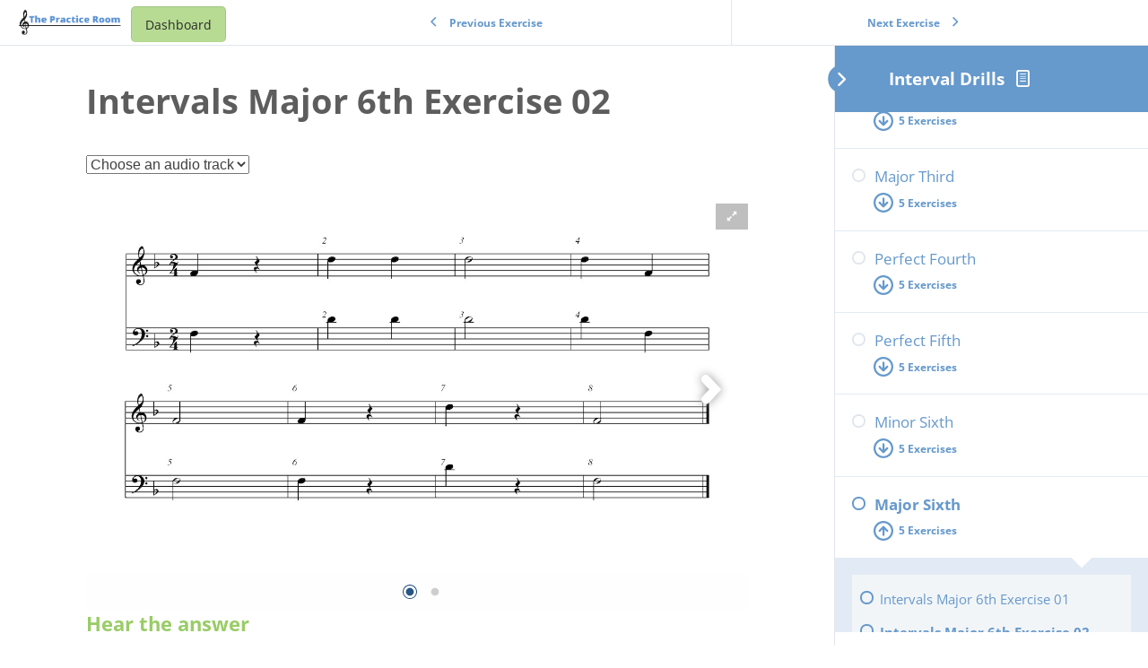

--- FILE ---
content_type: text/html; charset=UTF-8
request_url: https://thepracticeroom.net/courses/interval-drills/lessons/major-sixth/topic/intervals-major-6th-exercise-02/
body_size: 23789
content:
<!DOCTYPE html>
<html lang="en-US">
	<head>
		<meta charset="UTF-8">
		<meta name="viewport" content="width=device-width, initial-scale=1">
		<link rel="profile" href="http://gmpg.org/xfn/11">
		<title>Intervals Major 6th Exercise 02</title>
<meta name='robots' content='max-image-preview:large' />
	<style>img:is([sizes="auto" i], [sizes^="auto," i]) { contain-intrinsic-size: 3000px 1500px }</style>
	
            <script data-no-defer="1" data-ezscrex="false" data-cfasync="false" data-pagespeed-no-defer data-cookieconsent="ignore">
                var ctPublicFunctions = {"_ajax_nonce":"7866124994","_rest_nonce":"8ba4dc44b9","_ajax_url":"\/wp-admin\/admin-ajax.php","_rest_url":"https:\/\/thepracticeroom.net\/wp-json\/","data__cookies_type":"none","data__ajax_type":"rest","data__bot_detector_enabled":1,"data__frontend_data_log_enabled":1,"cookiePrefix":"","wprocket_detected":false,"host_url":"thepracticeroom.net","text__ee_click_to_select":"Click to select the whole data","text__ee_original_email":"The complete one is","text__ee_got_it":"Got it","text__ee_blocked":"Blocked","text__ee_cannot_connect":"Cannot connect","text__ee_cannot_decode":"Can not decode email. Unknown reason","text__ee_email_decoder":"CleanTalk email decoder","text__ee_wait_for_decoding":"The magic is on the way!","text__ee_decoding_process":"Please wait a few seconds while we decode the contact data."}
            </script>
        
            <script data-no-defer="1" data-ezscrex="false" data-cfasync="false" data-pagespeed-no-defer data-cookieconsent="ignore">
                var ctPublic = {"_ajax_nonce":"7866124994","settings__forms__check_internal":0,"settings__forms__check_external":0,"settings__forms__force_protection":0,"settings__forms__search_test":1,"settings__forms__wc_add_to_cart":0,"settings__data__bot_detector_enabled":1,"settings__sfw__anti_crawler":0,"blog_home":"https:\/\/thepracticeroom.net\/","pixel__setting":"3","pixel__enabled":true,"pixel__url":"https:\/\/moderate1-v4.cleantalk.org\/pixel\/4da703dff9e01a00359094be2f936144.gif","data__email_check_before_post":1,"data__email_check_exist_post":0,"data__cookies_type":"none","data__key_is_ok":false,"data__visible_fields_required":true,"wl_brandname":"Anti-Spam by CleanTalk","wl_brandname_short":"CleanTalk","ct_checkjs_key":"32da95edfe1c5ae05acba64d24601d74139decafbe9cce4443e0534d0e255b9d","emailEncoderPassKey":"4e862f04ebcfb62fb450ec1aae76a92a","bot_detector_forms_excluded":"W10=","advancedCacheExists":false,"varnishCacheExists":false,"wc_ajax_add_to_cart":false}
            </script>
        <link rel='dns-prefetch' href='//fd.cleantalk.org' />
<link rel='dns-prefetch' href='//js.stripe.com' />
<link rel='dns-prefetch' href='//stats.wp.com' />
<link rel='dns-prefetch' href='//fonts.googleapis.com' />
<link rel="alternate" type="application/rss+xml" title=" &raquo; Feed" href="https://thepracticeroom.net/feed/" />
<link rel="alternate" type="application/rss+xml" title=" &raquo; Comments Feed" href="https://thepracticeroom.net/comments/feed/" />
<script type="text/javascript">
/* <![CDATA[ */
window._wpemojiSettings = {"baseUrl":"https:\/\/s.w.org\/images\/core\/emoji\/16.0.1\/72x72\/","ext":".png","svgUrl":"https:\/\/s.w.org\/images\/core\/emoji\/16.0.1\/svg\/","svgExt":".svg","source":{"concatemoji":"https:\/\/thepracticeroom.net\/wp-includes\/js\/wp-emoji-release.min.js?ver=6.8.3"}};
/*! This file is auto-generated */
!function(s,n){var o,i,e;function c(e){try{var t={supportTests:e,timestamp:(new Date).valueOf()};sessionStorage.setItem(o,JSON.stringify(t))}catch(e){}}function p(e,t,n){e.clearRect(0,0,e.canvas.width,e.canvas.height),e.fillText(t,0,0);var t=new Uint32Array(e.getImageData(0,0,e.canvas.width,e.canvas.height).data),a=(e.clearRect(0,0,e.canvas.width,e.canvas.height),e.fillText(n,0,0),new Uint32Array(e.getImageData(0,0,e.canvas.width,e.canvas.height).data));return t.every(function(e,t){return e===a[t]})}function u(e,t){e.clearRect(0,0,e.canvas.width,e.canvas.height),e.fillText(t,0,0);for(var n=e.getImageData(16,16,1,1),a=0;a<n.data.length;a++)if(0!==n.data[a])return!1;return!0}function f(e,t,n,a){switch(t){case"flag":return n(e,"\ud83c\udff3\ufe0f\u200d\u26a7\ufe0f","\ud83c\udff3\ufe0f\u200b\u26a7\ufe0f")?!1:!n(e,"\ud83c\udde8\ud83c\uddf6","\ud83c\udde8\u200b\ud83c\uddf6")&&!n(e,"\ud83c\udff4\udb40\udc67\udb40\udc62\udb40\udc65\udb40\udc6e\udb40\udc67\udb40\udc7f","\ud83c\udff4\u200b\udb40\udc67\u200b\udb40\udc62\u200b\udb40\udc65\u200b\udb40\udc6e\u200b\udb40\udc67\u200b\udb40\udc7f");case"emoji":return!a(e,"\ud83e\udedf")}return!1}function g(e,t,n,a){var r="undefined"!=typeof WorkerGlobalScope&&self instanceof WorkerGlobalScope?new OffscreenCanvas(300,150):s.createElement("canvas"),o=r.getContext("2d",{willReadFrequently:!0}),i=(o.textBaseline="top",o.font="600 32px Arial",{});return e.forEach(function(e){i[e]=t(o,e,n,a)}),i}function t(e){var t=s.createElement("script");t.src=e,t.defer=!0,s.head.appendChild(t)}"undefined"!=typeof Promise&&(o="wpEmojiSettingsSupports",i=["flag","emoji"],n.supports={everything:!0,everythingExceptFlag:!0},e=new Promise(function(e){s.addEventListener("DOMContentLoaded",e,{once:!0})}),new Promise(function(t){var n=function(){try{var e=JSON.parse(sessionStorage.getItem(o));if("object"==typeof e&&"number"==typeof e.timestamp&&(new Date).valueOf()<e.timestamp+604800&&"object"==typeof e.supportTests)return e.supportTests}catch(e){}return null}();if(!n){if("undefined"!=typeof Worker&&"undefined"!=typeof OffscreenCanvas&&"undefined"!=typeof URL&&URL.createObjectURL&&"undefined"!=typeof Blob)try{var e="postMessage("+g.toString()+"("+[JSON.stringify(i),f.toString(),p.toString(),u.toString()].join(",")+"));",a=new Blob([e],{type:"text/javascript"}),r=new Worker(URL.createObjectURL(a),{name:"wpTestEmojiSupports"});return void(r.onmessage=function(e){c(n=e.data),r.terminate(),t(n)})}catch(e){}c(n=g(i,f,p,u))}t(n)}).then(function(e){for(var t in e)n.supports[t]=e[t],n.supports.everything=n.supports.everything&&n.supports[t],"flag"!==t&&(n.supports.everythingExceptFlag=n.supports.everythingExceptFlag&&n.supports[t]);n.supports.everythingExceptFlag=n.supports.everythingExceptFlag&&!n.supports.flag,n.DOMReady=!1,n.readyCallback=function(){n.DOMReady=!0}}).then(function(){return e}).then(function(){var e;n.supports.everything||(n.readyCallback(),(e=n.source||{}).concatemoji?t(e.concatemoji):e.wpemoji&&e.twemoji&&(t(e.twemoji),t(e.wpemoji)))}))}((window,document),window._wpemojiSettings);
/* ]]> */
</script>

<link rel='stylesheet' id='learndash-front-css' href='//thepracticeroom.net/wp-content/plugins/sfwd-lms/themes/ld30/assets/css/learndash.min.css?ver=4.8.0' type='text/css' media='all' />
<style id='learndash-front-inline-css' type='text/css'>
		.learndash-wrapper .ld-item-list .ld-item-list-item.ld-is-next,
		.learndash-wrapper .wpProQuiz_content .wpProQuiz_questionListItem label:focus-within {
			border-color: #6699cc;
		}

		/*
		.learndash-wrapper a:not(.ld-button):not(#quiz_continue_link):not(.ld-focus-menu-link):not(.btn-blue):not(#quiz_continue_link):not(.ld-js-register-account):not(#ld-focus-mode-course-heading):not(#btn-join):not(.ld-item-name):not(.ld-table-list-item-preview):not(.ld-lesson-item-preview-heading),
		 */

		.learndash-wrapper .ld-breadcrumbs a,
		.learndash-wrapper .ld-lesson-item.ld-is-current-lesson .ld-lesson-item-preview-heading,
		.learndash-wrapper .ld-lesson-item.ld-is-current-lesson .ld-lesson-title,
		.learndash-wrapper .ld-primary-color-hover:hover,
		.learndash-wrapper .ld-primary-color,
		.learndash-wrapper .ld-primary-color-hover:hover,
		.learndash-wrapper .ld-primary-color,
		.learndash-wrapper .ld-tabs .ld-tabs-navigation .ld-tab.ld-active,
		.learndash-wrapper .ld-button.ld-button-transparent,
		.learndash-wrapper .ld-button.ld-button-reverse,
		.learndash-wrapper .ld-icon-certificate,
		.learndash-wrapper .ld-login-modal .ld-login-modal-login .ld-modal-heading,
		#wpProQuiz_user_content a,
		.learndash-wrapper .ld-item-list .ld-item-list-item a.ld-item-name:hover,
		.learndash-wrapper .ld-focus-comments__heading-actions .ld-expand-button,
		.learndash-wrapper .ld-focus-comments__heading a,
		.learndash-wrapper .ld-focus-comments .comment-respond a,
		.learndash-wrapper .ld-focus-comment .ld-comment-reply a.comment-reply-link:hover,
		.learndash-wrapper .ld-expand-button.ld-button-alternate {
			color: #6699cc !important;
		}

		.learndash-wrapper .ld-focus-comment.bypostauthor>.ld-comment-wrapper,
		.learndash-wrapper .ld-focus-comment.role-group_leader>.ld-comment-wrapper,
		.learndash-wrapper .ld-focus-comment.role-administrator>.ld-comment-wrapper {
			background-color:rgba(102, 153, 204, 0.03) !important;
		}


		.learndash-wrapper .ld-primary-background,
		.learndash-wrapper .ld-tabs .ld-tabs-navigation .ld-tab.ld-active:after {
			background: #6699cc !important;
		}



		.learndash-wrapper .ld-course-navigation .ld-lesson-item.ld-is-current-lesson .ld-status-incomplete,
		.learndash-wrapper .ld-focus-comment.bypostauthor:not(.ptype-sfwd-assignment) >.ld-comment-wrapper>.ld-comment-avatar img,
		.learndash-wrapper .ld-focus-comment.role-group_leader>.ld-comment-wrapper>.ld-comment-avatar img,
		.learndash-wrapper .ld-focus-comment.role-administrator>.ld-comment-wrapper>.ld-comment-avatar img {
			border-color: #6699cc !important;
		}



		.learndash-wrapper .ld-loading::before {
			border-top:3px solid #6699cc !important;
		}

		.learndash-wrapper .ld-button:hover:not(.learndash-link-previous-incomplete):not(.ld-button-transparent),
		#learndash-tooltips .ld-tooltip:after,
		#learndash-tooltips .ld-tooltip,
		.learndash-wrapper .ld-primary-background,
		.learndash-wrapper .btn-join,
		.learndash-wrapper #btn-join,
		.learndash-wrapper .ld-button:not(.ld-button-reverse):not(.learndash-link-previous-incomplete):not(.ld-button-transparent),
		.learndash-wrapper .ld-expand-button,
		.learndash-wrapper .wpProQuiz_content .wpProQuiz_button:not(.wpProQuiz_button_reShowQuestion):not(.wpProQuiz_button_restartQuiz),
		.learndash-wrapper .wpProQuiz_content .wpProQuiz_button2,
		.learndash-wrapper .ld-focus .ld-focus-sidebar .ld-course-navigation-heading,
		.learndash-wrapper .ld-focus .ld-focus-sidebar .ld-focus-sidebar-trigger,
		.learndash-wrapper .ld-focus-comments .form-submit #submit,
		.learndash-wrapper .ld-login-modal input[type='submit'],
		.learndash-wrapper .ld-login-modal .ld-login-modal-register,
		.learndash-wrapper .wpProQuiz_content .wpProQuiz_certificate a.btn-blue,
		.learndash-wrapper .ld-focus .ld-focus-header .ld-user-menu .ld-user-menu-items a,
		#wpProQuiz_user_content table.wp-list-table thead th,
		#wpProQuiz_overlay_close,
		.learndash-wrapper .ld-expand-button.ld-button-alternate .ld-icon {
			background-color: #6699cc !important;
		}

		.learndash-wrapper .ld-focus .ld-focus-header .ld-user-menu .ld-user-menu-items:before {
			border-bottom-color: #6699cc !important;
		}

		.learndash-wrapper .ld-button.ld-button-transparent:hover {
			background: transparent !important;
		}

		.learndash-wrapper .ld-focus .ld-focus-header .sfwd-mark-complete .learndash_mark_complete_button,
		.learndash-wrapper .ld-focus .ld-focus-header #sfwd-mark-complete #learndash_mark_complete_button,
		.learndash-wrapper .ld-button.ld-button-transparent,
		.learndash-wrapper .ld-button.ld-button-alternate,
		.learndash-wrapper .ld-expand-button.ld-button-alternate {
			background-color:transparent !important;
		}

		.learndash-wrapper .ld-focus-header .ld-user-menu .ld-user-menu-items a,
		.learndash-wrapper .ld-button.ld-button-reverse:hover,
		.learndash-wrapper .ld-alert-success .ld-alert-icon.ld-icon-certificate,
		.learndash-wrapper .ld-alert-warning .ld-button:not(.learndash-link-previous-incomplete),
		.learndash-wrapper .ld-primary-background.ld-status {
			color:white !important;
		}

		.learndash-wrapper .ld-status.ld-status-unlocked {
			background-color: rgba(102,153,204,0.2) !important;
			color: #6699cc !important;
		}

		.learndash-wrapper .wpProQuiz_content .wpProQuiz_addToplist {
			background-color: rgba(102,153,204,0.1) !important;
			border: 1px solid #6699cc !important;
		}

		.learndash-wrapper .wpProQuiz_content .wpProQuiz_toplistTable th {
			background: #6699cc !important;
		}

		.learndash-wrapper .wpProQuiz_content .wpProQuiz_toplistTrOdd {
			background-color: rgba(102,153,204,0.1) !important;
		}

		.learndash-wrapper .wpProQuiz_content .wpProQuiz_reviewDiv li.wpProQuiz_reviewQuestionTarget {
			background-color: #6699cc !important;
		}
		.learndash-wrapper .wpProQuiz_content .wpProQuiz_time_limit .wpProQuiz_progress {
			background-color: #6699cc !important;
		}
		
		.learndash-wrapper #quiz_continue_link,
		.learndash-wrapper .ld-secondary-background,
		.learndash-wrapper .learndash_mark_complete_button,
		.learndash-wrapper #learndash_mark_complete_button,
		.learndash-wrapper .ld-status-complete,
		.learndash-wrapper .ld-alert-success .ld-button,
		.learndash-wrapper .ld-alert-success .ld-alert-icon {
			background-color: #99cc66 !important;
		}

		.learndash-wrapper .wpProQuiz_content a#quiz_continue_link {
			background-color: #99cc66 !important;
		}

		.learndash-wrapper .course_progress .sending_progress_bar {
			background: #99cc66 !important;
		}

		.learndash-wrapper .wpProQuiz_content .wpProQuiz_button_reShowQuestion:hover, .learndash-wrapper .wpProQuiz_content .wpProQuiz_button_restartQuiz:hover {
			background-color: #99cc66 !important;
			opacity: 0.75;
		}

		.learndash-wrapper .ld-secondary-color-hover:hover,
		.learndash-wrapper .ld-secondary-color,
		.learndash-wrapper .ld-focus .ld-focus-header .sfwd-mark-complete .learndash_mark_complete_button,
		.learndash-wrapper .ld-focus .ld-focus-header #sfwd-mark-complete #learndash_mark_complete_button,
		.learndash-wrapper .ld-focus .ld-focus-header .sfwd-mark-complete:after {
			color: #99cc66 !important;
		}

		.learndash-wrapper .ld-secondary-in-progress-icon {
			border-left-color: #99cc66 !important;
			border-top-color: #99cc66 !important;
		}

		.learndash-wrapper .ld-alert-success {
			border-color: #99cc66;
			background-color: transparent !important;
			color: #99cc66;
		}

		.learndash-wrapper .wpProQuiz_content .wpProQuiz_reviewQuestion li.wpProQuiz_reviewQuestionSolved,
		.learndash-wrapper .wpProQuiz_content .wpProQuiz_box li.wpProQuiz_reviewQuestionSolved {
			background-color: #99cc66 !important;
		}

		.learndash-wrapper .wpProQuiz_content  .wpProQuiz_reviewLegend span.wpProQuiz_reviewColor_Answer {
			background-color: #99cc66 !important;
		}

		
		.learndash-wrapper .ld-alert-warning {
			background-color:transparent;
		}

		.learndash-wrapper .ld-status-waiting,
		.learndash-wrapper .ld-alert-warning .ld-alert-icon {
			background-color: #9c3136 !important;
		}

		.learndash-wrapper .ld-tertiary-color-hover:hover,
		.learndash-wrapper .ld-tertiary-color,
		.learndash-wrapper .ld-alert-warning {
			color: #9c3136 !important;
		}

		.learndash-wrapper .ld-tertiary-background {
			background-color: #9c3136 !important;
		}

		.learndash-wrapper .ld-alert-warning {
			border-color: #9c3136 !important;
		}

		.learndash-wrapper .ld-tertiary-background,
		.learndash-wrapper .ld-alert-warning .ld-alert-icon {
			color:white !important;
		}

		.learndash-wrapper .wpProQuiz_content .wpProQuiz_reviewQuestion li.wpProQuiz_reviewQuestionReview,
		.learndash-wrapper .wpProQuiz_content .wpProQuiz_box li.wpProQuiz_reviewQuestionReview {
			background-color: #9c3136 !important;
		}

		.learndash-wrapper .wpProQuiz_content  .wpProQuiz_reviewLegend span.wpProQuiz_reviewColor_Review {
			background-color: #9c3136 !important;
		}

				.learndash-wrapper .ld-focus .ld-focus-main .ld-focus-content {
			max-width: 1180px;
		}
		

            

                                    .ld-course-list-items .ld_course_grid .thumbnail.course .ld_course_grid_price.ribbon-enrolled,
                    .ld-course-list-items .ld_course_grid .thumbnail.course a.btn-primary {
                        background: #6699cc;
                        border-color: #6699cc;
                    }
                    .ld-course-list-items .ld_course_grid .thumbnail.course .ld_course_grid_price.ribbon-enrolled:before {
                        border-top-color: #6699cc;
                        border-right-color: #6699cc;
                    }
                                    .ld-course-list-items .ld_course_grid .thumbnail.course .ld_course_grid_price {
                        background-color: #99cc66;
                    }
                    .ld-course-list-items .ld_course_grid .thumbnail.course .ld_course_grid_price:before {
                        border-top-color: #99cc66;
                        border-right-color: #99cc66;
                    }
                                    .learndash-wrapper .ld-status {
                        border-radius: 3px;
                    }
                                    .learndash-wrapper.ldvc-login .ld-login-modal-login,
                    .learndash-wrapper.ldvc-login .ld-login-modal-register,
                    .learndash-wrapper .wpProQuiz_content .wpProQuiz_questionListItem label,
                    .learndash-wrapper .ld-topic-status,
                    .learndash-wrapper .ld-course-status.ld-course-status-enrolled,
                    .learndash-wrapper .ld-course-status,
                    .learndash-wrapper .ld-course-navigation .ld-lesson-item-expanded,
                    .learndash-wrapper .ld-table-list,
                    .learndash-wrapper .ld-progress .ld-progress-bar,
                    .learndash-wrapper .ld-item-list .ld-item-list-item {
                        border-radius: 5px;
                    }

                    .learndash-wrapper.lds-course-list.lds-course-list-grid-banners .ld-item-list .ld-item-list-item {
                        overflow: hidden;
                    }

                
                    .ld-course-list-items .ld_course_grid .thumbnail.course a.btn-primary,
                    .learndash-wrapper .ld-focus-comments .form-submit #submit,
                    .learndash-wrapper .btn-join,
                    .learndash-wrapper .wpProQuiz_content #btn-join,
                    .learndash-wrapper #quiz_continue_link,
                    .learndash-wrapper .wpProQuiz_content .wpProQuiz_button,
                    .learndash-wrapper .wpProQuiz_content .wpProQuiz_button2,
                    .learndash-wrapper .sfwd_lms_mark_complete,
                    .learndash-wrapper #sfwd_lms_mark_complete,
                    .learndash-wrapper .sfwd_lms_mark_complete input[type="submit"],
                    .learndash-wrapper #sfwd_lms_mark_complete input[type="submit"],
                    .learndash-wrapper .ld-button,
                    .learndash-wrapper .wpProQuiz_content a#quiz_continue_link,
                    .learndash-wrapper .lds-btn,
                    .learndash-wrapper .ld-expand-button {
                        border-radius: 5px;
                    }
                
                    /*
                    .learndash-wrapper .ld-item-list-item-preview  */

                    .learndash-wrapper .ld-item-list .ld-item-list-item .ld-item-list-item-expanded::before,
                    .learndash-wrapper .ld-item-list-item:not(.ld-item-list-item-course) {
                        background: #f2f2f7;
                    }

                 
                    .learndash-wrapper .ld-lesson-item-section-heading,
                    .learndash-wrapper .ld-item-list-section-heading {
                        color: #ffffff;
                    }

                
                    .learndash-wrapper .ld-lesson-item-section-heading,
                    .learndash-wrapper .ld-item-list-section-heading {
                        background: #495a6a;
                        padding: 10px 20px;
                    }

                
                    .learndash-wrapper .ld-topic-title,
                    .learndash-wrapper .ld-lesson-title,
                    .learndash-wrapper .ld-item-title {
                        color: #6699cc;
                    }

                
                    .learndash-wrapper .wpProQuiz_content .wpProQuiz_questionListItem label,
                    .learndash-wrapper .ld-table-list .ld-table-list-item,
                    .learndash-wrapper .ld-content-actions,
                    .learndash-wrapper .ld-table-list.ld-no-pagination,
                    .learndash-wrapper .ld-table-list .ld-table-list-items,
                    .learndash-wrapper .ld-assignment-list .ld-table-list-footer,
                    .learndash-wrapper .ld-item-list .ld-item-list-item {
                        border-color: transparent;
                    }

                    .learndash-wrapper .ld-table-list .ld-table-list-footer {
                        border-color: transparent;
                    }

                
                    .learndash-wrapper .wpProQuiz_content .wpProQuiz_questionListItem label,
                    .learndash-wrapper .ld-table-list .ld-table-list-items,
                    .learndash-wrapper .ld-item-list .ld-item-list-item {
                        border-width: 2px;
                    }

                    .learndash-wrapper .ld-table-list .ld-table-list-footer {
                        border-bottom-style: solid;
                        border-bottom-width: 2px;
                    }

                    .learndash-wrapper .ld-assignment-list.ld-table-list .ld-table-list-footer {
                        border-width: 2px;
                        border-style: solid;
                        border-top: 0;
                    }

                
                    .learndash-wrapper .ld-user-status.ld-is-widget .ld-item-list .ld-item-list-item {
                        box-shadow: none;
                    }

                    .learndash-wrapper .ld-assignment-list,
                    .learndash-wrapper .ld-table-list.ld-topic-list,
                    .learndash-wrapper .ld-item-list .ld-item-list-item  {
                                                        box-shadow: 0 0 15px rgba(0,0,0,0.1);
                                                    }

                
                    .learndash-wrapper .ld-item-list .ld-item-list-item {
                        margin-bottom: 0px;
                    }

                
                    .learndash-wrapper .ld-table-list-items,
                    .learndash-wrapper .ld-item-list-item-expanded {
                        background: #f2f5f7 !important;
                    }

                
                    .learndash-wrapper .wpProQuiz_graded_points, .learndash-wrapper .wpProQuiz_points,
                    .learndash-wrapper .ld-item-list .ld-item-list-item .ld-item-list-item-expanded .ld-progress,
                    .learndash-wrapper .ld-breadcrumbs,
                    .learndash-wrapper .ld-topic-status,
                    .learndash-wrapper .ld-course-navigation .ld-pagination .ld-pages,
                    .learndash-wrapper .ld-course-status.ld-course-status-not-enrolled,
                    .learndash-wrapper .wpProQuiz_graded_points,
                    .learndash-wrapper .wpProQuiz_points,
                    .learndash-wrapper .ld-focus .ld-focus-sidebar .ld-course-navigation .ld-topic-list.ld-table-list,
                    .learndash-wrapper .ld-table-list .ld-table-list-footer,
                    .learndash-wrapper .ld-pagination .ld-pages,
                    .learndash-wrapper.learndash-widget .ld-progress .ld-progress-bar,
                    .learndash-wrapper .ld-tabs .ld-tabs-navigation::after,
                    .learndash-wrapper .ld-course-status.ld-course-status-enrolled {
                        background: #e2ebf5;
                    }

                                        .learndash-wrapper .wpProQuiz_graded_points,
                    .learndash-wrapper .wpProQuiz_points {
                        border-color: #e2ebf5                    }

                    .learndash-wrapper .ld-focus .ld-focus-sidebar,
                    .learndash-wrapper .ld-focus .ld-focus-sidebar .ld-course-navigation .ld-lesson-item,
                    .learndash-wrapper .ld-course-navigation .ld-lesson-item,
                    .learndash-wrapper .ld-course-navigation .ld-course-navigation-heading {
                        border-color: #e2ebf5;
                    }

                
                    .learndash-wrapper .ld-course-navigation .ld-pagination .ld-pages,
                    .learndash-wrapper .ld-course-navigation .ld-pagination .ld-pages a,
                    .learndash-wrapper .ld-course-navigation .ld-pagination .ld-pages span,
                    .learndash-wrapper .ld-course-status.ld-course-status-not-enrolled .ld-course-status-price,
                    .learndash-wrapper .ld-course-status.ld-course-status-not-enrolled .ld-course-status-label,
                    .learndash-wrapper .ld-tabs .ld-tabs-navigation .ld-tab,
                    .learndash-wrapper .ld-pagination,
                    .learndash-wrapper .ld-item-list .ld-item-list-item .ld-item-title .ld-item-components {
                        color: #686e71 !important;
                    }

                

            .learndash-wrapper {
            font-size: inherit;
            line-height: inherit;
        }
    
        .learndash-wrapper .ld-item-list.ld-course-list .ld-lesson-section-heading,
        .learndash-wrapper .ld-item-list.ld-lesson-list .ld-lesson-section-heading {
            font-size: px;
        }

    
        .learndash-wrapper .ld-pagination .ld-pages,
        .learndash-wrapper #sfwd_lms_mark_complete,
        .learndash-wrapper .ld-button,
        .learndash-wrapper .ld-expand-button {
            font-size: 12px;
        }

    
            .learndash-wrapper {
                font-family: "Open Sans";
            }

    
        .learndash-wrapper .ld-item-list.ld-course-list .ld-lesson-section-heading,
        .learndash-wrapper .ld-item-list.ld-lesson-list .ld-lesson-section-heading,
        .learndash-wrapper .ld-course-navigation .ld-lesson-item-section-heading .ld-lesson-section-heading,
        .learndash-wrapper .ld-item-list.ld-course-list .ld-section-heading h2,
        .learndash-wrapper .ld-item-list.ld-lesson-list .ld-section-heading h2 {
            font-family: "Open Sans";
        }

    




    .ld-icon.ld-icon-checkmark:not(.fa)::before{
                content: "";
            }.ld-icon.ld-icon-quiz:not(.fa)::before{
                content: "";
            }.ld-icon.ld-icon-arrow-down:not(.fa)::before{
                content: "";
            }






    
        .learndash-wrapper.lds-template-expanded .ld-table-list-item-preview.learndash-complete::before,
        .learndash-wrapper.lds-template-expanded .ld-table-list-item-preview.learndash-complete::after, 
        .learndash-wrapper.lds-template-expanded .ld-course-navigation .learndash-complete + .ld-lesson-item-section-heading .ld-lesson-section-heading::after,
        .learndash-wrapper.lds-template-expanded .ld-quiz-complete .ld-icon-quiz,
        .learndash-wrapper.lds-template-expanded .ld-item-list-item.learndash-complete + .ld-item-list-section-heading .ld-lesson-section-heading::before,
        .learndash-wrapper.lds-template-expanded .ld-item-list-section-heading::after,
        .ld-table-list.ld-topic-list .learndash-complete .ld-table-list-item-preview::before,
        .ld-table-list.ld-topic-list .learndash-complete .ld-table-list-item-preview::after,
        .learndash-wrapper.lds-template-expanded .learndash-complete .ld-item-list-item-expanded .ld-table-list-item-preview::before,
        .learndash-wrapper.lds-template-expanded .ld-lesson-item.learndash-complete::after,
        .learndash-wrapper.lds-template-expanded .ld-course-navigation .ld-lesson-item.learndash-complete::after,
        .learndash-wrapper.lds-template-expanded .ld-item-list .ld-item-list-item.learndash-complete::after,
        .learndash-wrapper.lds-template-expanded .ld-lesson-item.learndash-complete::before,
        .learndash-wrapper.lds-template-expanded .ld-item-list .learndash-complete .ld-item-list-item::after {
            background: #99cc66 !important;
        }

    




    
        .learndash-wrapper .wpProQuiz_content .wpProQuiz_response {
             background: transparent;
             padding: 0;
             min-height: inherit;
             border: 0;
        }

        .learndash-wrapper .wpProQuiz_correct {
            border: 0 !important;
            padding: 25px;
           border-radius: 6px;
            background-color: #99cc66 !important
        }

    
        .learndash-wrapper .wpProQuiz_correct > .wpProQuiz_response,
        .learndash-wrapper .wpProQuiz_correct {
            color: #292929 !important
        }

             .learndash-wrapper .wpProQuiz_content .wpProQuiz_response {
              background: transparent;
              padding: 0;
              min-height: inherit;
              border: 0;
         }

        .learndash-wrapper .wpProQuiz_incorrect {
            border: 0 !important;
            padding: 25px;
            border-radius: 6px;
            background-color: #c85651  !important;
        }

            .learndash-wrapper .wpProQuiz_incorrect > .wpProQuiz_response,
        .learndash-wrapper .wpProQuiz_incorrect {
            color: #292929 !important;
        }
            .learndash-wrapper .wpProQuiz_content .wpProQuiz_questionListItem textarea.wpProQuiz_questionEssay,
        .learndash-wrapper .wpProQuiz_content .wpProQuiz_questionList[data-type=assessment_answer] .wpProQuiz_questionListItem,
        .learndash-wrapper .wpProQuiz_content .wpProQuiz_questionListItem .wpProQuiz_sortable,
        .learndash-wrapper .wpProQuiz_content .wpProQuiz_questionListItem label {
            background-color: #f2f2f2 !important
        }
            .learndash-wrapper .wpProQuiz_content .wpProQuiz_questionListItem textarea.wpProQuiz_questionEssay,
        .learndash-wrapper .wpProQuiz_content .wpProQuiz_questionList[data-type=assessment_answer] .wpProQuiz_questionListItem,
        .learndash-wrapper .wpProQuiz_content .wpProQuiz_questionListItem .wpProQuiz_sortable,
        .learndash-wrapper .wpProQuiz_content .wpProQuiz_questionListItem label {
            color: #292929 !important
        }
    


        .ld-user-welcome-text {
            display: none;
        }

    
        .ld-focus-header .ld-progress-bar {
            display: none;
        }

    
.ld-focus.ld-focus-sidebar-collapsed .ld-focus-sidebar-trigger .ld-icon-arrow-right {
     background-color: #6699cc !important;
}

            .learndash-wrapper .ld-breadcrumbs,
        .learndash-wrapper .ld-course-status.ld-course-status-enrolled {
            display: none;
        }
            .learndash-wrapper .ld-profile-stat-points,
        .learndash-wrapper .ld-table-list-column-points {
            display: none;
        }
    

            

        
</style>
<link rel='stylesheet' id='ldvc-css' href='https://thepracticeroom.net/wp-content/plugins/ld-visual-customizer/assets/css/ldvc.css?ver=2.3.16' type='text/css' media='all' />
<link rel='stylesheet' id='Open Sans-css' href='https://fonts.googleapis.com/css?family=Open+Sans%3A300%3A300italic%3Aregular%3Aitalic%3A600%3A600italic%3A700%3A700italic%3A800%3A800italic&#038;ver=6.8.3' type='text/css' media='all' />
<style id='wp-emoji-styles-inline-css' type='text/css'>

	img.wp-smiley, img.emoji {
		display: inline !important;
		border: none !important;
		box-shadow: none !important;
		height: 1em !important;
		width: 1em !important;
		margin: 0 0.07em !important;
		vertical-align: -0.1em !important;
		background: none !important;
		padding: 0 !important;
	}
</style>
<link rel='stylesheet' id='wp-block-library-css' href='https://thepracticeroom.net/wp-includes/css/dist/block-library/style.min.css?ver=6.8.3' type='text/css' media='all' />
<style id='classic-theme-styles-inline-css' type='text/css'>
/*! This file is auto-generated */
.wp-block-button__link{color:#fff;background-color:#32373c;border-radius:9999px;box-shadow:none;text-decoration:none;padding:calc(.667em + 2px) calc(1.333em + 2px);font-size:1.125em}.wp-block-file__button{background:#32373c;color:#fff;text-decoration:none}
</style>
<style id='wppb-edit-profile-style-inline-css' type='text/css'>


</style>
<style id='wppb-login-style-inline-css' type='text/css'>


</style>
<style id='wppb-recover-password-style-inline-css' type='text/css'>


</style>
<style id='wppb-register-style-inline-css' type='text/css'>


</style>
<link rel='stylesheet' id='mediaelement-css' href='https://thepracticeroom.net/wp-includes/js/mediaelement/mediaelementplayer-legacy.min.css?ver=4.2.17' type='text/css' media='all' />
<link rel='stylesheet' id='wp-mediaelement-css' href='https://thepracticeroom.net/wp-includes/js/mediaelement/wp-mediaelement.min.css?ver=6.8.3' type='text/css' media='all' />
<style id='jetpack-sharing-buttons-style-inline-css' type='text/css'>
.jetpack-sharing-buttons__services-list{display:flex;flex-direction:row;flex-wrap:wrap;gap:0;list-style-type:none;margin:5px;padding:0}.jetpack-sharing-buttons__services-list.has-small-icon-size{font-size:12px}.jetpack-sharing-buttons__services-list.has-normal-icon-size{font-size:16px}.jetpack-sharing-buttons__services-list.has-large-icon-size{font-size:24px}.jetpack-sharing-buttons__services-list.has-huge-icon-size{font-size:36px}@media print{.jetpack-sharing-buttons__services-list{display:none!important}}.editor-styles-wrapper .wp-block-jetpack-sharing-buttons{gap:0;padding-inline-start:0}ul.jetpack-sharing-buttons__services-list.has-background{padding:1.25em 2.375em}
</style>
<link rel='stylesheet' id='ulgm-gutenberg-blocks-css' href='https://thepracticeroom.net/wp-content/plugins/uncanny-learndash-groups/src/blocks/dist/index.css?ver=5.3' type='text/css' media='all' />
<link rel='stylesheet' id='edd-blocks-css' href='https://thepracticeroom.net/wp-content/plugins/easy-digital-downloads/includes/blocks/assets/css/edd-blocks.css?ver=3.6.4' type='text/css' media='all' />
<style id='global-styles-inline-css' type='text/css'>
:root{--wp--preset--aspect-ratio--square: 1;--wp--preset--aspect-ratio--4-3: 4/3;--wp--preset--aspect-ratio--3-4: 3/4;--wp--preset--aspect-ratio--3-2: 3/2;--wp--preset--aspect-ratio--2-3: 2/3;--wp--preset--aspect-ratio--16-9: 16/9;--wp--preset--aspect-ratio--9-16: 9/16;--wp--preset--color--black: #000000;--wp--preset--color--cyan-bluish-gray: #abb8c3;--wp--preset--color--white: #ffffff;--wp--preset--color--pale-pink: #f78da7;--wp--preset--color--vivid-red: #cf2e2e;--wp--preset--color--luminous-vivid-orange: #ff6900;--wp--preset--color--luminous-vivid-amber: #fcb900;--wp--preset--color--light-green-cyan: #7bdcb5;--wp--preset--color--vivid-green-cyan: #00d084;--wp--preset--color--pale-cyan-blue: #8ed1fc;--wp--preset--color--vivid-cyan-blue: #0693e3;--wp--preset--color--vivid-purple: #9b51e0;--wp--preset--gradient--vivid-cyan-blue-to-vivid-purple: linear-gradient(135deg,rgba(6,147,227,1) 0%,rgb(155,81,224) 100%);--wp--preset--gradient--light-green-cyan-to-vivid-green-cyan: linear-gradient(135deg,rgb(122,220,180) 0%,rgb(0,208,130) 100%);--wp--preset--gradient--luminous-vivid-amber-to-luminous-vivid-orange: linear-gradient(135deg,rgba(252,185,0,1) 0%,rgba(255,105,0,1) 100%);--wp--preset--gradient--luminous-vivid-orange-to-vivid-red: linear-gradient(135deg,rgba(255,105,0,1) 0%,rgb(207,46,46) 100%);--wp--preset--gradient--very-light-gray-to-cyan-bluish-gray: linear-gradient(135deg,rgb(238,238,238) 0%,rgb(169,184,195) 100%);--wp--preset--gradient--cool-to-warm-spectrum: linear-gradient(135deg,rgb(74,234,220) 0%,rgb(151,120,209) 20%,rgb(207,42,186) 40%,rgb(238,44,130) 60%,rgb(251,105,98) 80%,rgb(254,248,76) 100%);--wp--preset--gradient--blush-light-purple: linear-gradient(135deg,rgb(255,206,236) 0%,rgb(152,150,240) 100%);--wp--preset--gradient--blush-bordeaux: linear-gradient(135deg,rgb(254,205,165) 0%,rgb(254,45,45) 50%,rgb(107,0,62) 100%);--wp--preset--gradient--luminous-dusk: linear-gradient(135deg,rgb(255,203,112) 0%,rgb(199,81,192) 50%,rgb(65,88,208) 100%);--wp--preset--gradient--pale-ocean: linear-gradient(135deg,rgb(255,245,203) 0%,rgb(182,227,212) 50%,rgb(51,167,181) 100%);--wp--preset--gradient--electric-grass: linear-gradient(135deg,rgb(202,248,128) 0%,rgb(113,206,126) 100%);--wp--preset--gradient--midnight: linear-gradient(135deg,rgb(2,3,129) 0%,rgb(40,116,252) 100%);--wp--preset--font-size--small: 13px;--wp--preset--font-size--medium: 20px;--wp--preset--font-size--large: 36px;--wp--preset--font-size--x-large: 42px;--wp--preset--spacing--20: 0.44rem;--wp--preset--spacing--30: 0.67rem;--wp--preset--spacing--40: 1rem;--wp--preset--spacing--50: 1.5rem;--wp--preset--spacing--60: 2.25rem;--wp--preset--spacing--70: 3.38rem;--wp--preset--spacing--80: 5.06rem;--wp--preset--shadow--natural: 6px 6px 9px rgba(0, 0, 0, 0.2);--wp--preset--shadow--deep: 12px 12px 50px rgba(0, 0, 0, 0.4);--wp--preset--shadow--sharp: 6px 6px 0px rgba(0, 0, 0, 0.2);--wp--preset--shadow--outlined: 6px 6px 0px -3px rgba(255, 255, 255, 1), 6px 6px rgba(0, 0, 0, 1);--wp--preset--shadow--crisp: 6px 6px 0px rgba(0, 0, 0, 1);}:where(.is-layout-flex){gap: 0.5em;}:where(.is-layout-grid){gap: 0.5em;}body .is-layout-flex{display: flex;}.is-layout-flex{flex-wrap: wrap;align-items: center;}.is-layout-flex > :is(*, div){margin: 0;}body .is-layout-grid{display: grid;}.is-layout-grid > :is(*, div){margin: 0;}:where(.wp-block-columns.is-layout-flex){gap: 2em;}:where(.wp-block-columns.is-layout-grid){gap: 2em;}:where(.wp-block-post-template.is-layout-flex){gap: 1.25em;}:where(.wp-block-post-template.is-layout-grid){gap: 1.25em;}.has-black-color{color: var(--wp--preset--color--black) !important;}.has-cyan-bluish-gray-color{color: var(--wp--preset--color--cyan-bluish-gray) !important;}.has-white-color{color: var(--wp--preset--color--white) !important;}.has-pale-pink-color{color: var(--wp--preset--color--pale-pink) !important;}.has-vivid-red-color{color: var(--wp--preset--color--vivid-red) !important;}.has-luminous-vivid-orange-color{color: var(--wp--preset--color--luminous-vivid-orange) !important;}.has-luminous-vivid-amber-color{color: var(--wp--preset--color--luminous-vivid-amber) !important;}.has-light-green-cyan-color{color: var(--wp--preset--color--light-green-cyan) !important;}.has-vivid-green-cyan-color{color: var(--wp--preset--color--vivid-green-cyan) !important;}.has-pale-cyan-blue-color{color: var(--wp--preset--color--pale-cyan-blue) !important;}.has-vivid-cyan-blue-color{color: var(--wp--preset--color--vivid-cyan-blue) !important;}.has-vivid-purple-color{color: var(--wp--preset--color--vivid-purple) !important;}.has-black-background-color{background-color: var(--wp--preset--color--black) !important;}.has-cyan-bluish-gray-background-color{background-color: var(--wp--preset--color--cyan-bluish-gray) !important;}.has-white-background-color{background-color: var(--wp--preset--color--white) !important;}.has-pale-pink-background-color{background-color: var(--wp--preset--color--pale-pink) !important;}.has-vivid-red-background-color{background-color: var(--wp--preset--color--vivid-red) !important;}.has-luminous-vivid-orange-background-color{background-color: var(--wp--preset--color--luminous-vivid-orange) !important;}.has-luminous-vivid-amber-background-color{background-color: var(--wp--preset--color--luminous-vivid-amber) !important;}.has-light-green-cyan-background-color{background-color: var(--wp--preset--color--light-green-cyan) !important;}.has-vivid-green-cyan-background-color{background-color: var(--wp--preset--color--vivid-green-cyan) !important;}.has-pale-cyan-blue-background-color{background-color: var(--wp--preset--color--pale-cyan-blue) !important;}.has-vivid-cyan-blue-background-color{background-color: var(--wp--preset--color--vivid-cyan-blue) !important;}.has-vivid-purple-background-color{background-color: var(--wp--preset--color--vivid-purple) !important;}.has-black-border-color{border-color: var(--wp--preset--color--black) !important;}.has-cyan-bluish-gray-border-color{border-color: var(--wp--preset--color--cyan-bluish-gray) !important;}.has-white-border-color{border-color: var(--wp--preset--color--white) !important;}.has-pale-pink-border-color{border-color: var(--wp--preset--color--pale-pink) !important;}.has-vivid-red-border-color{border-color: var(--wp--preset--color--vivid-red) !important;}.has-luminous-vivid-orange-border-color{border-color: var(--wp--preset--color--luminous-vivid-orange) !important;}.has-luminous-vivid-amber-border-color{border-color: var(--wp--preset--color--luminous-vivid-amber) !important;}.has-light-green-cyan-border-color{border-color: var(--wp--preset--color--light-green-cyan) !important;}.has-vivid-green-cyan-border-color{border-color: var(--wp--preset--color--vivid-green-cyan) !important;}.has-pale-cyan-blue-border-color{border-color: var(--wp--preset--color--pale-cyan-blue) !important;}.has-vivid-cyan-blue-border-color{border-color: var(--wp--preset--color--vivid-cyan-blue) !important;}.has-vivid-purple-border-color{border-color: var(--wp--preset--color--vivid-purple) !important;}.has-vivid-cyan-blue-to-vivid-purple-gradient-background{background: var(--wp--preset--gradient--vivid-cyan-blue-to-vivid-purple) !important;}.has-light-green-cyan-to-vivid-green-cyan-gradient-background{background: var(--wp--preset--gradient--light-green-cyan-to-vivid-green-cyan) !important;}.has-luminous-vivid-amber-to-luminous-vivid-orange-gradient-background{background: var(--wp--preset--gradient--luminous-vivid-amber-to-luminous-vivid-orange) !important;}.has-luminous-vivid-orange-to-vivid-red-gradient-background{background: var(--wp--preset--gradient--luminous-vivid-orange-to-vivid-red) !important;}.has-very-light-gray-to-cyan-bluish-gray-gradient-background{background: var(--wp--preset--gradient--very-light-gray-to-cyan-bluish-gray) !important;}.has-cool-to-warm-spectrum-gradient-background{background: var(--wp--preset--gradient--cool-to-warm-spectrum) !important;}.has-blush-light-purple-gradient-background{background: var(--wp--preset--gradient--blush-light-purple) !important;}.has-blush-bordeaux-gradient-background{background: var(--wp--preset--gradient--blush-bordeaux) !important;}.has-luminous-dusk-gradient-background{background: var(--wp--preset--gradient--luminous-dusk) !important;}.has-pale-ocean-gradient-background{background: var(--wp--preset--gradient--pale-ocean) !important;}.has-electric-grass-gradient-background{background: var(--wp--preset--gradient--electric-grass) !important;}.has-midnight-gradient-background{background: var(--wp--preset--gradient--midnight) !important;}.has-small-font-size{font-size: var(--wp--preset--font-size--small) !important;}.has-medium-font-size{font-size: var(--wp--preset--font-size--medium) !important;}.has-large-font-size{font-size: var(--wp--preset--font-size--large) !important;}.has-x-large-font-size{font-size: var(--wp--preset--font-size--x-large) !important;}
:where(.wp-block-post-template.is-layout-flex){gap: 1.25em;}:where(.wp-block-post-template.is-layout-grid){gap: 1.25em;}
:where(.wp-block-columns.is-layout-flex){gap: 2em;}:where(.wp-block-columns.is-layout-grid){gap: 2em;}
:root :where(.wp-block-pullquote){font-size: 1.5em;line-height: 1.6;}
</style>
<link rel='stylesheet' id='cleantalk-public-css-css' href='https://thepracticeroom.net/wp-content/plugins/cleantalk-spam-protect/css/cleantalk-public.min.css?ver=6.71.1_1769432768' type='text/css' media='all' />
<link rel='stylesheet' id='cleantalk-email-decoder-css-css' href='https://thepracticeroom.net/wp-content/plugins/cleantalk-spam-protect/css/cleantalk-email-decoder.min.css?ver=6.71.1_1769432768' type='text/css' media='all' />
<link rel='stylesheet' id='contact-form-7-css' href='https://thepracticeroom.net/wp-content/plugins/contact-form-7/includes/css/styles.css?ver=6.1.4' type='text/css' media='all' />
<link rel='stylesheet' id='dropdown-content-css' href='https://thepracticeroom.net/wp-content/plugins/dropdown-content//css/dropdowncontent.css?ver=1.0.2' type='text/css' media='all' />
<link rel='stylesheet' id='obr-lddrb-css' href='https://thepracticeroom.net/wp-content/plugins/obr-ld-redirection/obr-ld-redirection-23010501.css?ver=6.8.3' type='text/css' media='all' />
<link rel='stylesheet' id='uncannyowl-learndash-toolkit-free-css' href='https://thepracticeroom.net/wp-content/plugins/uncanny-learndash-toolkit/src/assets/frontend/dist/bundle.min.css?ver=3.8.0.2' type='text/css' media='all' />
<link rel='stylesheet' id='learndash_quiz_front_css-css' href='//thepracticeroom.net/wp-content/plugins/sfwd-lms/themes/legacy/templates/learndash_quiz_front.min.css?ver=4.8.0' type='text/css' media='all' />
<link rel='stylesheet' id='jquery-dropdown-css-css' href='//thepracticeroom.net/wp-content/plugins/sfwd-lms/assets/css/jquery.dropdown.min.css?ver=4.8.0' type='text/css' media='all' />
<link rel='stylesheet' id='learndash_lesson_video-css' href='//thepracticeroom.net/wp-content/plugins/sfwd-lms/themes/legacy/templates/learndash_lesson_video.min.css?ver=4.8.0' type='text/css' media='all' />
<link rel='stylesheet' id='edd-styles-css' href='https://thepracticeroom.net/wp-content/plugins/easy-digital-downloads/assets/build/css/frontend/edd.min.css?ver=3.6.4' type='text/css' media='all' />
<link rel='stylesheet' id='h5p-plugin-styles-css' href='https://thepracticeroom.net/wp-content/plugins/h5p/h5p-php-library/styles/h5p.css?ver=1.16.2' type='text/css' media='all' />
<link rel='stylesheet' id='education-zone-style-css' href='https://thepracticeroom.net/wp-content/themes/education-zone/style.css?ver=6.8.3' type='text/css' media='all' />
<link rel='stylesheet' id='child-style-css' href='https://thepracticeroom.net/wp-content/themes/education-zone-child/style.css?ver=2.8' type='text/css' media='all' />
<link rel='stylesheet' id='style20110205-css' href='https://thepracticeroom.net/wp-content/themes/education-zone-child/style20110205.css?ver=6.8.3' type='text/css' media='all' />
<link rel='stylesheet' id='owl-carousel-css' href='https://thepracticeroom.net/wp-content/themes/education-zone/css/owl.carousel.min.css?ver=6.8.3' type='text/css' media='all' />
<link rel='stylesheet' id='owl-theme-default-css' href='https://thepracticeroom.net/wp-content/themes/education-zone/css/owl.theme.default.min.css?ver=6.8.3' type='text/css' media='all' />
<link rel='stylesheet' id='education-zone-google-fonts-css' href='https://fonts.googleapis.com/css?family=Roboto%3A400%2C700%7CLato%3A400%2C700%2C900&#038;ver=6.8.3#038;display=fallback' type='text/css' media='all' />
<link rel='stylesheet' id='wppb_stylesheet-css' href='https://thepracticeroom.net/wp-content/plugins/profile-builder/assets/css/style-front-end.css?ver=3.15.3' type='text/css' media='all' />
<script type="text/javascript" src="https://thepracticeroom.net/wp-includes/js/jquery/jquery.min.js?ver=3.7.1" id="jquery-core-js"></script>
<script type="text/javascript" src="https://thepracticeroom.net/wp-includes/js/jquery/jquery-migrate.min.js?ver=3.4.1" id="jquery-migrate-js"></script>
<script type="text/javascript" src="https://thepracticeroom.net/wp-content/plugins/ld-visual-customizer/assets/js/vendor/fontawesome/all.min.js?ver=6.8.3" id="fontawesome-js"></script>
<script type="text/javascript" src="https://thepracticeroom.net/wp-content/plugins/ld-visual-customizer/assets/js/vendor/fontawesome/v4-shims.min.js?ver=6.8.3" id="fontawesome-shims-js"></script>
<script type="text/javascript" src="https://thepracticeroom.net/wp-content/plugins/cleantalk-spam-protect/js/apbct-public-bundle.min.js?ver=6.71.1_1769432768" id="apbct-public-bundle.min-js-js"></script>
<script type="text/javascript" src="https://fd.cleantalk.org/ct-bot-detector-wrapper.js?ver=6.71.1" id="ct_bot_detector-js" defer="defer" data-wp-strategy="defer"></script>
<script type="text/javascript" id="uncannyowl-learndash-toolkit-free-js-extra">
/* <![CDATA[ */
var UncannyToolkit = {"ajax":{"url":"https:\/\/thepracticeroom.net\/wp-admin\/admin-ajax.php","nonce":"edd14a1377"},"integrity":{"shouldPreventConcurrentLogin":false},"i18n":{"dismiss":"Dismiss","preventConcurrentLogin":"Your account has exceeded maximum concurrent login number.","error":{"generic":"Something went wrong. Please, try again"}},"modals":[],"frontendLogin":{"hasAjaxEnabled":false,"currentPageIsLoginPage":false,"ui":{"showAnimationOnSubmit":true,"buttonDisabledOnSubmit":true},"i18n":{"checkReCaptcha":"Please verify that you are not a robot."}}};
/* ]]> */
</script>
<script type="text/javascript" src="https://thepracticeroom.net/wp-content/plugins/uncanny-learndash-toolkit/src/assets/frontend/dist/bundle.min.js?ver=3.8.0.2" id="uncannyowl-learndash-toolkit-free-js"></script>
<script type="text/javascript" src="https://js.stripe.com/v3/?ver=v3" id="sandhills-stripe-js-v3-js"></script>
<script type="text/javascript" src="https://thepracticeroom.net/wp-content/themes/education-zone-child/obr-h5p.js" id="obr-h5p-js"></script>
<script type="text/javascript" src="https://thepracticeroom.net/wp-content/themes/education-zone-child/obr-js-201105.js" id="obr-js-201105-js"></script>
<script></script><link rel="https://api.w.org/" href="https://thepracticeroom.net/wp-json/" /><link rel="alternate" title="JSON" type="application/json" href="https://thepracticeroom.net/wp-json/wp/v2/sfwd-topic/8292" /><link rel="EditURI" type="application/rsd+xml" title="RSD" href="https://thepracticeroom.net/xmlrpc.php?rsd" />
<link rel="canonical" href="https://thepracticeroom.net/courses/interval-drills/lessons/major-sixth/topic/intervals-major-6th-exercise-02/" />
<link rel='shortlink' href='https://thepracticeroom.net/?p=8292' />
		<!-- Custom Logo: hide header text -->
		<style id="custom-logo-css" type="text/css">
			.site-title, .site-description {
				position: absolute;
				clip-path: inset(50%);
			}
		</style>
		<link rel="alternate" title="oEmbed (JSON)" type="application/json+oembed" href="https://thepracticeroom.net/wp-json/oembed/1.0/embed?url=https%3A%2F%2Fthepracticeroom.net%2Fcourses%2Finterval-drills%2Flessons%2Fmajor-sixth%2Ftopic%2Fintervals-major-6th-exercise-02%2F" />
<link rel="alternate" title="oEmbed (XML)" type="text/xml+oembed" href="https://thepracticeroom.net/wp-json/oembed/1.0/embed?url=https%3A%2F%2Fthepracticeroom.net%2Fcourses%2Finterval-drills%2Flessons%2Fmajor-sixth%2Ftopic%2Fintervals-major-6th-exercise-02%2F&#038;format=xml" />
	<style>img#wpstats{display:none}</style>
		<meta name="generator" content="Easy Digital Downloads v3.6.4" />
<meta name="description" content="Hear the answer" />
<meta name="generator" content="Powered by WPBakery Page Builder - drag and drop page builder for WordPress."/>
		<style type="text/css" id="wp-custom-css">
			#auditions {
    font-family: "Open Sans", Arial, Helvetica, sans-serif;
    border-collapse: collapse;
    width: 100%;
}

#auditions td, #auditions th {
    border: 1px solid #ddd;
    padding: 8px;
}

.uo-groups .uo-groups-table th {
    background-color: #9FBFDF;
    color: #292929;
}

#auditions tr {
    padding-top: 12px;
    padding-bottom: 12px;
    text-align: center;
    background-color: #EAF4E0;
    color: #3e3e3e;
}

.learndash-wrapper .learndash_mark_complete_button, .learndash-wrapper #learndash_mark_complete_button {
    margin: 0;
    border-radius: 5px;
}

.uo-toolkit-grid__course-action input {
    width: 100%;
    background: #99cc66;
    border: 1px solid #99cc66;
}

dd.uo-course-progress div.course_progress {
	background-color: #99cc66;
}

.uo-grid-wrapper .grid-course .course-title {
    font-size: 14px;
    display: none;
}

.uo-grid-wrapper .grid-course .course-info-holder.completed dd.uo-course-progress div.course_progress {
    background: #99cc66;
}

.uo-grid-wrapper .grid-course:hover .uo-border.completed {
    border: 3px solid #99cc66;
}

.uo-grid-wrapper .grid-course .course-info-holder.completed .list-tag-container {
    color: #99cc66;
}

.course_progress {
    max-width: 100%;
}

.ld-course-list-items .ld_course_grid .btn-primary {
    color: #ffffff;
    background-color: #99cc66;
    border-color: #99cc66;
}

.ld-course-list-items .ld_course_grid .btn-primary:hover {
    color: #292929!important;
    background-color: #B7DB93;
    border-color: #B7DB93;
}

.ld-course-list-items .ld_course_grid .thumbnail.course .ld_course_grid_price {
	background: #99cc66;}

.uo-grid-wrapper .grid-course .uo-border {
    height: 100%;
    border: 2px solid #f2f2f2;
}

.learndash-wrapper .wpProQuiz_content .wpProQuiz_questionListItem.wpProQuiz_answerCorrect label {
    background: #99cc66;
    color: white;
}

.uo-grid-wrapper .grid-course:hover .uo-border {
    border: 2px solid #99cc66;
}

.uo-grid-wrapper .grid-course h4.view-course-outline{
	background: #6699cc;
}

.learndash-wrapper .ld-quiz-actions input[name="reShowQuestion"], .learndash-wrapper .ld-quiz-actions input[name="restartQuiz"] {
    background: #99cc66;
}

.learndash-wrapper .wpProQuiz_content .wpProQuiz_questionListItem label.is-selected, .learndash-wrapper .wpProQuiz_content .wpProQuiz_questionListItem label:focus-within {
    border-color: #99cc66;
}

.learndash-wrapper .wpProQuiz_content .wpProQuiz_questionListItem.wpProQuiz_answerCorrectIncomplete label {
    border-color: #99cc66;
}

.learndash-wrapper .wpProQuiz_content .wpProQuiz_questionListItem.wpProQuiz_answerIncorrect label {
    border-color: #cd989a;
	background-color: #cd989a;
	border-width: 3px;
}

.learndash-wrapper .wpProQuiz_content a#quiz_continue_link {
    border-radius: 3px;

}
learndash-wrapper .learndash_mark_complete_button, .learndash-wrapper #learndash_mark_complete_button {
    border-radius: 3px;
}

.learndash-wrapper .wpProQuiz_content .wpProQuiz_questionListItem.wpProQuiz_answerIncorrect .wpProQuiz_sortable {
    border-color: #cd989a;
	background-color: #cd989a;
}

.learndash-wrapper .wpProQuiz_content .wpProQuiz_questionListItem.wpProQuiz_answerCorrect .wpProQuiz_sortable {
    background: #99cc66;
    color: white;
}

.learndash-wrapper .wpProQuiz_content .wpProQuiz_questionList[data-type="cloze_answer"] .wpProQuiz_questionListItem .wpProQuiz_cloze .wpProQuiz_answerCorrect {
    background-color: #99cc66;
}

.learndash-wrapper .wpProQuiz_content .wpProQuiz_questionList[data-type="cloze_answer"] .wpProQuiz_questionListItem .wpProQuiz_cloze .wpProQuiz_answerIncorrect {
    background-color: #cd989a;
}

.single-post .site-content .entry-content table th {
    padding: 16px 30px;
    font-weight: 700;
    background: #99cc66;
    color: #f8f8f8;
}

.single-post .site-content .entry-content table td {
    padding: 16px 30px;
    text-align: left;
}

.wp-block-table.is-style-stripes {
    border-spacing: 0;
    border-collapse: inherit;
    background-color: transparent;
    border-bottom: 1px solid #f2f2f2;
    border: 1px solid #f2f2f2;
}

.ld-propanel-widget-reporting .pager {
    overflow: hidden;
    display: none;
}

.ld-propanel-widget-reporting table {
    background: #fff;
    border-collapse: collapse;
    width: 100%;
    display: none;
}

.ld-gb-frontend-gradebook .ld-gb-frontend-gradebook-gradebook-dropdown-container select {
	display: none!important;
}

.ld-gb-frontend-gradebook [type=text]
{
	display: none!important;
}



.ld-gb-frontend-gradebook label{
	display: none;
}

.ld-gb-frontend-gradebook .button.primary{
	background-color: #6699cc;
}

.ld-gb-frontend-gradebook .button.primary:hover {
	background-color: #9FBFDF;
}

.ld-gb-frontend-gradebook .ld-gb-frontend-gradebook-edit-panel .ld-gb-frontend-gradebook-component .ld-gb-frontend-gradebook-grade-name .ld-gb-frontend-gradebook-component-grade-icon .dashicons{
	display:none;
	background-color:#f8f8f8;
}

select2-selection select2-selection--single{
	background-color: #6699cc;
}

.select2-container--foundation .select2-results__option--highlighted[aria-selected] {
    background-color: #6699cc;
    color: foreground(#2199e8);
}

.ld-gb-frontend-gradebook .button.secondary, .ld-gb-frontend-gradebook .button.secondary.disabled, .ld-gb-frontend-gradebook .button.secondary.disabled:focus, .ld-gb-frontend-gradebook .button.secondary.disabled:hover, .ld-gb-frontend-gradebook .button.secondary[disabled], .ld-gb-frontend-gradebook .button.secondary[disabled]:focus, .ld-gb-frontend-gradebook .button.secondary[disabled]:hover, .ld-gb-frontend-gradebook-overlay .button.secondary, .ld-gb-frontend-gradebook-overlay .button.secondary.disabled, .ld-gb-frontend-gradebook-overlay .button.secondary.disabled:focus, .ld-gb-frontend-gradebook-overlay .button.secondary.disabled:hover, .ld-gb-frontend-gradebook-overlay .button.secondary[disabled], .ld-gb-frontend-gradebook-overlay .button.secondary[disabled]:focus, .ld-gb-frontend-gradebook-overlay .button.secondary[disabled]:hover {
    background-color: #767676;
    color: #fefefe;
   display: none
}

.ld-gb-frontend-gradebook .ld-gb-frontend-gradebook-edit-panel .ld-gb-frontend-gradebook-component .ld-gb-frontend-gradebook-grade-name .ld-gb-frontend-gradebook-component-grade-icon {
    position: absolute;
    top: 0;
    bottom: 0;
    left: 0;
    width: 2rem;
    text-align: center;
    background-color: #6699cc;
    color: inherit;
}

.ld-gb-frontend-gradebook-grade-update-show {
	display: none;
}


.ld-gb-frontend-gradebook form input[type=submit], .ld-gb-frontend-gradebook form input[type=submit].disabled, .ld-gb-frontend-gradebook form input[type=submit].disabled:focus, .ld-gb-frontend-gradebook form input[type=submit].disabled:hover, .ld-gb-frontend-gradebook form input[type=submit][disabled], .ld-gb-frontend-gradebook form input[type=submit][disabled]:focus, .ld-gb-frontend-gradebook form input[type=submit][disabled]:hover, .ld-gb-frontend-gradebook-overlay form input[type=submit], .ld-gb-frontend-gradebook-overlay form input[type=submit].disabled, .ld-gb-frontend-gradebook-overlay form input[type=submit].disabled:focus, .ld-gb-frontend-gradebook-overlay form input[type=submit].disabled:hover, .ld-gb-frontend-gradebook-overlay form input[type=submit][disabled], .ld-gb-frontend-gradebook-overlay form input[type=submit][disabled]:focus, .ld-gb-frontend-gradebook-overlay form input[type=submit][disabled]:hover {
    background-color: #6699cc;
    color: #fff;
}

.wp-block-button__link {
	border-radius: 6px;
}

.learndash-course-grid-filter .buttons .button.blue {
    color: #ffffff;
    background-color: #6699cc;
    border-color: #cccccc;
}

.learndash-course-grid-filter .buttons .button.blue:hover {
    background: #B2CCE5;
    border-color: #cccccc;
}

.edd_download_purchase_form .edd-add-to-cart,
.edd_download_purchase_form .edd-submit {
    background-color: #800080 !important; /* Your custom button color */
    color: #ffffff !important;            /* Button text color */
    border: none !important;
    padding: 12px 24px !important;
    font-size: 16px !important;
    border-radius: 4px !important;
    text-transform: uppercase;
}

.edd_download_purchase_form .edd-add-to-cart:hover,
.edd_download_purchase_form .edd-submit:hover {
    background-color: #005bb5 !important; /* Hover color */
}

.edd-blocks-receipt__item-price {
  display: none !important;
}

.edd-blocks__download-image-link img {
  border: 2px solid #cccccc !important; /* Light gray border */
  padding: 6px;
  border-radius: 4px; /* Rounded corners, optional */
  box-shadow: 0 2px 6px rgba(0, 0, 0, 0.1); /* Soft shadow for depth */
}

.edd_download_purchase_form .edd-add-to-cart,
.edd_download_purchase_form .edd-submit {
  background-color: #ff9933 !important;
  color: #ffffff !important;
  border: none;
  padding: 12px 24px;
  border-radius: 6px;
  font-weight: bold;
  font-size: 16px;
  text-transform: uppercase;
  cursor: pointer;
}

.edd_download_purchase_form .edd-add-to-cart:hover,
.edd_download_purchase_form .edd-submit:hover {
  background-color: #e68126 !important; /* slightly darker on hover */
}

.book-image {
  border: 1px solid #ccc;
  border-radius: 4px;
  padding: 4px;
  background-color: #fff;
  display: inline-block;
}
.edd_download_inner img {
  width: 150px !important;
  height: 150px !important;
  max-width: 100% !important;
  border: 1px solid #ccc;
  object-fit: contain !important;
  aspect-ratio: auto !important;
  display: block;
}


.single-download .post-thumbnail {
  display: none !important;
}

.navigation.post-navigation {
  display: none !important;
}

.edd-blocks__confirmation .edd-blocks-receipt__item-price {
  display: none !important;
}

.edd_download_list a {
  color: #0066cc !important;  /* blue */
  text-decoration: underline !important;
}

.edd-blocks-receipt__item a {
  color: #6699cc !important;
  text-decoration: underline !important;
}

.wp-block-edd-confirmation h3 {
  display: none !important;
}

/* Change outer table border */
.edd-blocks-receipt__totals {
  border: 2px solid #99cc66 !important; /* Change this to your preferred color */
  border-radius: 4px;
}

/* Change inner row divs to match */
.edd-blocks__row,
.edd-blocks__row-label,
.edd-blocks__row-value {
  border-color: #99cc66 !important;
}

/* Optional: adjust background or spacing */
.edd-blocks-receipt__row-item {
  border-bottom: 1px solid #99cc66 !important;
  padding: 10px 0;
}

.bordered-column {
  border: 1px solid #e0e0e0;
  padding: 24px;
  border-radius: 8px;
  box-shadow: 0 2px 4px rgba(0, 0, 0, 0.03);
}

.equal-height-columns {
  display: flex;
  gap: 32px;
}

ul.wp-block-list.tight-list {
  padding-left: 1.2em !important;
  margin-left: 0 !important;
  list-style-position: outside;
}

ul.wp-block-list.tight-list li {
  margin-bottom: 0.4em;
}

.center-image {
  display: block;
  margin-left: auto;
  margin-right: auto;
}

.book-image {
  border: 1px solid #ccc;
  border-radius: 8px;
  padding: 8px;
  background-color: #fff;
}

.music-example {
  display: block;
  margin: 20px auto; /* centers and adds vertical space */
  border: 1px solid #ccc;
  border-radius: 8px;
  padding: 12px;
  max-width: 100%;
  background-color: white;
  box-shadow: 0 2px 4px rgba(0, 0, 0, 0.04);
}

.page-id-17738 .entry-title {
  display: none;
}

.wp-embed-aspect-16-9.wp-has-aspect-ratio {
  border: 2px solid #ccc; /* Light gray border — adjust as needed */
  border-radius: 8px;      /* Rounded corners — optional */
  padding: 4px;            /* Optional: adds space between video and border */
  box-shadow: 0 2px 6px rgba(0, 0, 0, 0.1); /* Optional: subtle shadow for depth */
}


a.edd_go_to_checkout.button.blue.edd-submit.edds-buy-now {
  background-color: #ff9933 !important;
  color: #fff !important;
  font-size: 2.00rem !important;
  padding: 16px 32px !important;
  border: none !important;
  border-radius: 8px !important;
  font-weight: bold !important;
  text-transform: uppercase !important;
  display: inline-block;
  text-align: center;
  transition: background-color 0.2s ease;
}

a.edd_go_to_checkout.button.blue.edd-submit.edds-buy-now:hover {
  background-color: #e67e00 !important;
}

.edd-description {
  display: none !important;
}

.edd-add-to-cart-label {
	background-color: #ff9933 !important;
  color: #000 !important;
  font-size: 1.30rem !important;
  padding: 16px 32px !important;
  border: none !important;
  border-radius: 8px !important;
  text-transform: uppercase !important;
  display: inline-block;
  text-align: center;
  transition: background-color 0.2s ease;
}


/* Change "Enter a discount code" to "Enter a purchase order code" */
.edd_discount_link {
    font-size: 0; /* Hide original text */
}

.edd_discount_link::after {
    content: "Enter a purchase order code";
    font-size: 18px;
}		</style>
		<noscript><style> .wpb_animate_when_almost_visible { opacity: 1; }</style></noscript>	</head>
	<body class="wp-singular sfwd-topic-template-default single single-sfwd-topic postid-8292 wp-custom-logo wp-theme-education-zone wp-child-theme-education-zone-child edd-js-none no-banner full-width ld-in-focus-mode wpb-js-composer js-comp-ver-8.0.1 vc_responsive learndash-cpt learndash-cpt-sfwd-topic learndash-template-ld30 learndash-cpt-sfwd-topic-8292-current learndash-cpt-sfwd-courses-1104-parent learndash-cpt-sfwd-lessons-1207-parent learndash-embed-responsive">

		<div class="learndash-wrapper">
						<div class="ld-focus ld-focus-initial-transition  ld-focus-position-right">
				
<div class="ld-focus-sidebar">
	<div class="ld-course-navigation-heading">

		
		<span class="ld-focus-sidebar-trigger">
						<span class="ld-icon ld-icon-arrow-right"></span>
					</span>

		
		
		<h3>
			<a href="https://thepracticeroom.net/?post_type=sfwd-courses&#038;p=1104" id="ld-focus-mode-course-heading">
				<span class="ld-icon ld-icon-content"></span>
				Interval Drills			</a>
		</h3>
			</div>
	<div class="ld-focus-sidebar-wrapper">
				<div class="ld-course-navigation">
			<div class="ld-course-navigation-list">
				<div class="ld-lesson-navigation">
					<div class="ld-lesson-items" id="ld-lesson-list-1104">
						
<div class="ld-lesson-item ld-is-not-current-lesson learndash-incomplete is_not_sample">
	<div class="ld-lesson-item-preview">
		<a class="ld-lesson-item-preview-heading ld-primary-color-hover" href="https://thepracticeroom.net/courses/interval-drills/lessons/minor-second/">

			<div class="ld-status-icon ld-status-incomplete"></div>
			<div class="ld-lesson-title">
				Minor Second			</div> <!--/.ld-lesson-title-->

		</a> <!--/.ld-lesson-item-preview-heading-->

		
			<span class="ld-expand-button ld-button-alternate " aria-label="
			Expand Lesson			" data-ld-expands="ld-nav-content-list-1214" data-ld-collapse-text="false">
				<span class="ld-icon-arrow-down ld-icon ld-primary-background"></span>
				<span class="ld-text ld-primary-color">
					5 Exercises				</span>
			</span>
		
	</div> <!--/.ld-lesson-item-preview-->
			<div class="ld-lesson-item-expanded ld-expandable ld-nav-content-list-1214 " id="ld-nav-content-list-1214" data-ld-expand-id="ld-nav-content-list-1214">
			<div class="ld-table-list ld-topic-list">
				<div class="ld-table-list-items">
					<div class="ld-table-list-item learndash-incomplete">
	<a class="ld-table-list-item-preview ld-primary-color-hover ld-topic-row " href="https://thepracticeroom.net/courses/interval-drills/lessons/minor-second/topic/intervals-minor-2nd-exercise-01/">

		<div class="ld-status-icon ld-status-incomplete"></div>
		<div class="ld-topic-title">
		Intervals Minor 2nd Exercise 01</div>

	</a>
</div>

<div class="ld-table-list-item learndash-incomplete">
	<a class="ld-table-list-item-preview ld-primary-color-hover ld-topic-row " href="https://thepracticeroom.net/courses/interval-drills/lessons/minor-second/topic/intervals-minor-2nd-exercise-02/">

		<div class="ld-status-icon ld-status-incomplete"></div>
		<div class="ld-topic-title">
		Intervals Minor 2nd Exercise 02</div>

	</a>
</div>

<div class="ld-table-list-item learndash-incomplete">
	<a class="ld-table-list-item-preview ld-primary-color-hover ld-topic-row " href="https://thepracticeroom.net/courses/interval-drills/lessons/minor-second/topic/intervals-minor-2nd-exercise-03/">

		<div class="ld-status-icon ld-status-incomplete"></div>
		<div class="ld-topic-title">
		Intervals Minor 2nd Exercise 03</div>

	</a>
</div>

<div class="ld-table-list-item learndash-incomplete">
	<a class="ld-table-list-item-preview ld-primary-color-hover ld-topic-row " href="https://thepracticeroom.net/courses/interval-drills/lessons/minor-second/topic/intervals-minor-2nd-exercise-04/">

		<div class="ld-status-icon ld-status-incomplete"></div>
		<div class="ld-topic-title">
		Intervals Minor 2nd Exercise 04</div>

	</a>
</div>

<div class="ld-table-list-item learndash-incomplete">
	<a class="ld-table-list-item-preview ld-primary-color-hover ld-topic-row " href="https://thepracticeroom.net/courses/interval-drills/lessons/minor-second/topic/intervals-minor-2nd-exercise-05/">

		<div class="ld-status-icon ld-status-incomplete"></div>
		<div class="ld-topic-title">
		Intervals Minor 2nd Exercise 05</div>

	</a>
</div>

				</div> <!--/.ld-table-list-items-->
							</div> <!--/.ld-topic-list-->
		</div> <!--/.ld-lesson-items-expanded-->
		</div> <!--/.ld-lesson-item-->

<div class="ld-lesson-item ld-is-not-current-lesson learndash-incomplete is_not_sample">
	<div class="ld-lesson-item-preview">
		<a class="ld-lesson-item-preview-heading ld-primary-color-hover" href="https://thepracticeroom.net/courses/interval-drills/lessons/major-second/">

			<div class="ld-status-icon ld-status-incomplete"></div>
			<div class="ld-lesson-title">
				Major Second			</div> <!--/.ld-lesson-title-->

		</a> <!--/.ld-lesson-item-preview-heading-->

		
			<span class="ld-expand-button ld-button-alternate " aria-label="
			Expand Lesson			" data-ld-expands="ld-nav-content-list-1199" data-ld-collapse-text="false">
				<span class="ld-icon-arrow-down ld-icon ld-primary-background"></span>
				<span class="ld-text ld-primary-color">
					5 Exercises				</span>
			</span>
		
	</div> <!--/.ld-lesson-item-preview-->
			<div class="ld-lesson-item-expanded ld-expandable ld-nav-content-list-1199 " id="ld-nav-content-list-1199" data-ld-expand-id="ld-nav-content-list-1199">
			<div class="ld-table-list ld-topic-list">
				<div class="ld-table-list-items">
					<div class="ld-table-list-item learndash-incomplete">
	<a class="ld-table-list-item-preview ld-primary-color-hover ld-topic-row " href="https://thepracticeroom.net/courses/interval-drills/lessons/major-second/topic/intervals-major-2nd-exercise-01/">

		<div class="ld-status-icon ld-status-incomplete"></div>
		<div class="ld-topic-title">
		Intervals Major 2nd Exercise 01</div>

	</a>
</div>

<div class="ld-table-list-item learndash-incomplete">
	<a class="ld-table-list-item-preview ld-primary-color-hover ld-topic-row " href="https://thepracticeroom.net/courses/interval-drills/lessons/major-second/topic/intervals-major-2nd-exercise-02/">

		<div class="ld-status-icon ld-status-incomplete"></div>
		<div class="ld-topic-title">
		Intervals Major 2nd Exercise 02</div>

	</a>
</div>

<div class="ld-table-list-item learndash-incomplete">
	<a class="ld-table-list-item-preview ld-primary-color-hover ld-topic-row " href="https://thepracticeroom.net/courses/interval-drills/lessons/major-second/topic/intervals-major-2nd-exercise-03/">

		<div class="ld-status-icon ld-status-incomplete"></div>
		<div class="ld-topic-title">
		Intervals Major 2nd Exercise 03</div>

	</a>
</div>

<div class="ld-table-list-item learndash-incomplete">
	<a class="ld-table-list-item-preview ld-primary-color-hover ld-topic-row " href="https://thepracticeroom.net/courses/interval-drills/lessons/major-second/topic/intervals-major-2nd-exercise-04/">

		<div class="ld-status-icon ld-status-incomplete"></div>
		<div class="ld-topic-title">
		Intervals Major 2nd Exercise 04</div>

	</a>
</div>

<div class="ld-table-list-item learndash-incomplete">
	<a class="ld-table-list-item-preview ld-primary-color-hover ld-topic-row " href="https://thepracticeroom.net/courses/interval-drills/lessons/major-second/topic/intervals-major-2nd-exercise-05/">

		<div class="ld-status-icon ld-status-incomplete"></div>
		<div class="ld-topic-title">
		Intervals Major 2nd Exercise 05</div>

	</a>
</div>

				</div> <!--/.ld-table-list-items-->
							</div> <!--/.ld-topic-list-->
		</div> <!--/.ld-lesson-items-expanded-->
		</div> <!--/.ld-lesson-item-->

<div class="ld-lesson-item ld-is-not-current-lesson learndash-incomplete is_not_sample">
	<div class="ld-lesson-item-preview">
		<a class="ld-lesson-item-preview-heading ld-primary-color-hover" href="https://thepracticeroom.net/courses/interval-drills/lessons/minor-third/">

			<div class="ld-status-icon ld-status-incomplete"></div>
			<div class="ld-lesson-title">
				Minor Third			</div> <!--/.ld-lesson-title-->

		</a> <!--/.ld-lesson-item-preview-heading-->

		
			<span class="ld-expand-button ld-button-alternate " aria-label="
			Expand Lesson			" data-ld-expands="ld-nav-content-list-1216" data-ld-collapse-text="false">
				<span class="ld-icon-arrow-down ld-icon ld-primary-background"></span>
				<span class="ld-text ld-primary-color">
					5 Exercises				</span>
			</span>
		
	</div> <!--/.ld-lesson-item-preview-->
			<div class="ld-lesson-item-expanded ld-expandable ld-nav-content-list-1216 " id="ld-nav-content-list-1216" data-ld-expand-id="ld-nav-content-list-1216">
			<div class="ld-table-list ld-topic-list">
				<div class="ld-table-list-items">
					<div class="ld-table-list-item learndash-incomplete">
	<a class="ld-table-list-item-preview ld-primary-color-hover ld-topic-row " href="https://thepracticeroom.net/courses/interval-drills/lessons/minor-third/topic/intervals-minor-3rd-exercise-01/">

		<div class="ld-status-icon ld-status-incomplete"></div>
		<div class="ld-topic-title">
		Intervals Minor 3rd Exercise 01</div>

	</a>
</div>

<div class="ld-table-list-item learndash-incomplete">
	<a class="ld-table-list-item-preview ld-primary-color-hover ld-topic-row " href="https://thepracticeroom.net/courses/interval-drills/lessons/minor-third/topic/intervals-minor-3rd-exercise-02/">

		<div class="ld-status-icon ld-status-incomplete"></div>
		<div class="ld-topic-title">
		Intervals Minor 3rd Exercise 02</div>

	</a>
</div>

<div class="ld-table-list-item learndash-incomplete">
	<a class="ld-table-list-item-preview ld-primary-color-hover ld-topic-row " href="https://thepracticeroom.net/courses/interval-drills/lessons/minor-third/topic/intervals-minor-3rd-exercise-03/">

		<div class="ld-status-icon ld-status-incomplete"></div>
		<div class="ld-topic-title">
		Intervals Minor 3rd Exercise 03</div>

	</a>
</div>

<div class="ld-table-list-item learndash-incomplete">
	<a class="ld-table-list-item-preview ld-primary-color-hover ld-topic-row " href="https://thepracticeroom.net/courses/interval-drills/lessons/minor-third/topic/intervals-minor-3rd-exercise-04/">

		<div class="ld-status-icon ld-status-incomplete"></div>
		<div class="ld-topic-title">
		Intervals Minor 3rd Exercise 04</div>

	</a>
</div>

<div class="ld-table-list-item learndash-incomplete">
	<a class="ld-table-list-item-preview ld-primary-color-hover ld-topic-row " href="https://thepracticeroom.net/courses/interval-drills/lessons/minor-third/topic/intervals-minor-3rd-exercise-05/">

		<div class="ld-status-icon ld-status-incomplete"></div>
		<div class="ld-topic-title">
		Intervals Minor 3rd Exercise 05</div>

	</a>
</div>

				</div> <!--/.ld-table-list-items-->
							</div> <!--/.ld-topic-list-->
		</div> <!--/.ld-lesson-items-expanded-->
		</div> <!--/.ld-lesson-item-->

<div class="ld-lesson-item ld-is-not-current-lesson learndash-incomplete is_not_sample">
	<div class="ld-lesson-item-preview">
		<a class="ld-lesson-item-preview-heading ld-primary-color-hover" href="https://thepracticeroom.net/courses/interval-drills/lessons/major-third/">

			<div class="ld-status-icon ld-status-incomplete"></div>
			<div class="ld-lesson-title">
				Major Third			</div> <!--/.ld-lesson-title-->

		</a> <!--/.ld-lesson-item-preview-heading-->

		
			<span class="ld-expand-button ld-button-alternate " aria-label="
			Expand Lesson			" data-ld-expands="ld-nav-content-list-1201" data-ld-collapse-text="false">
				<span class="ld-icon-arrow-down ld-icon ld-primary-background"></span>
				<span class="ld-text ld-primary-color">
					5 Exercises				</span>
			</span>
		
	</div> <!--/.ld-lesson-item-preview-->
			<div class="ld-lesson-item-expanded ld-expandable ld-nav-content-list-1201 " id="ld-nav-content-list-1201" data-ld-expand-id="ld-nav-content-list-1201">
			<div class="ld-table-list ld-topic-list">
				<div class="ld-table-list-items">
					<div class="ld-table-list-item learndash-incomplete">
	<a class="ld-table-list-item-preview ld-primary-color-hover ld-topic-row " href="https://thepracticeroom.net/courses/interval-drills/lessons/major-third/topic/intervals-major-3rd-exercise-01/">

		<div class="ld-status-icon ld-status-incomplete"></div>
		<div class="ld-topic-title">
		Intervals Major 3rd Exercise 01</div>

	</a>
</div>

<div class="ld-table-list-item learndash-incomplete">
	<a class="ld-table-list-item-preview ld-primary-color-hover ld-topic-row " href="https://thepracticeroom.net/courses/interval-drills/lessons/major-third/topic/intervals-major-3rd-exercise-02/">

		<div class="ld-status-icon ld-status-incomplete"></div>
		<div class="ld-topic-title">
		Intervals Major 3rd Exercise 02</div>

	</a>
</div>

<div class="ld-table-list-item learndash-incomplete">
	<a class="ld-table-list-item-preview ld-primary-color-hover ld-topic-row " href="https://thepracticeroom.net/courses/interval-drills/lessons/major-third/topic/intervals-major-3rd-exercise-03/">

		<div class="ld-status-icon ld-status-incomplete"></div>
		<div class="ld-topic-title">
		Intervals Major 3rd Exercise 03</div>

	</a>
</div>

<div class="ld-table-list-item learndash-incomplete">
	<a class="ld-table-list-item-preview ld-primary-color-hover ld-topic-row " href="https://thepracticeroom.net/courses/interval-drills/lessons/major-third/topic/intervals-major-3rd-exercise-04/">

		<div class="ld-status-icon ld-status-incomplete"></div>
		<div class="ld-topic-title">
		Intervals Major 3rd Exercise 04</div>

	</a>
</div>

<div class="ld-table-list-item learndash-incomplete">
	<a class="ld-table-list-item-preview ld-primary-color-hover ld-topic-row " href="https://thepracticeroom.net/courses/interval-drills/lessons/major-third/topic/intervals-major-3rd-exercise-05/">

		<div class="ld-status-icon ld-status-incomplete"></div>
		<div class="ld-topic-title">
		Intervals Major 3rd Exercise 05</div>

	</a>
</div>

				</div> <!--/.ld-table-list-items-->
							</div> <!--/.ld-topic-list-->
		</div> <!--/.ld-lesson-items-expanded-->
		</div> <!--/.ld-lesson-item-->

<div class="ld-lesson-item ld-is-not-current-lesson learndash-incomplete is_not_sample">
	<div class="ld-lesson-item-preview">
		<a class="ld-lesson-item-preview-heading ld-primary-color-hover" href="https://thepracticeroom.net/courses/interval-drills/lessons/perfect-fourth/">

			<div class="ld-status-icon ld-status-incomplete"></div>
			<div class="ld-lesson-title">
				Perfect Fourth			</div> <!--/.ld-lesson-title-->

		</a> <!--/.ld-lesson-item-preview-heading-->

		
			<span class="ld-expand-button ld-button-alternate " aria-label="
			Expand Lesson			" data-ld-expands="ld-nav-content-list-1203" data-ld-collapse-text="false">
				<span class="ld-icon-arrow-down ld-icon ld-primary-background"></span>
				<span class="ld-text ld-primary-color">
					5 Exercises				</span>
			</span>
		
	</div> <!--/.ld-lesson-item-preview-->
			<div class="ld-lesson-item-expanded ld-expandable ld-nav-content-list-1203 " id="ld-nav-content-list-1203" data-ld-expand-id="ld-nav-content-list-1203">
			<div class="ld-table-list ld-topic-list">
				<div class="ld-table-list-items">
					<div class="ld-table-list-item learndash-incomplete">
	<a class="ld-table-list-item-preview ld-primary-color-hover ld-topic-row " href="https://thepracticeroom.net/courses/interval-drills/lessons/perfect-fourth/topic/intervals-perfect-4th-exercise-01/">

		<div class="ld-status-icon ld-status-incomplete"></div>
		<div class="ld-topic-title">
		Intervals Perfect 4th Exercise 01</div>

	</a>
</div>

<div class="ld-table-list-item learndash-incomplete">
	<a class="ld-table-list-item-preview ld-primary-color-hover ld-topic-row " href="https://thepracticeroom.net/courses/interval-drills/lessons/perfect-fourth/topic/intervals-perfect-4th-exercise-02/">

		<div class="ld-status-icon ld-status-incomplete"></div>
		<div class="ld-topic-title">
		Intervals Perfect 4th Exercise 02</div>

	</a>
</div>

<div class="ld-table-list-item learndash-incomplete">
	<a class="ld-table-list-item-preview ld-primary-color-hover ld-topic-row " href="https://thepracticeroom.net/courses/interval-drills/lessons/perfect-fourth/topic/intervals-perfect-4th-exercise-03/">

		<div class="ld-status-icon ld-status-incomplete"></div>
		<div class="ld-topic-title">
		Intervals Perfect 4th Exercise 03</div>

	</a>
</div>

<div class="ld-table-list-item learndash-incomplete">
	<a class="ld-table-list-item-preview ld-primary-color-hover ld-topic-row " href="https://thepracticeroom.net/courses/interval-drills/lessons/perfect-fourth/topic/intervals-perfect-4th-exercise-04/">

		<div class="ld-status-icon ld-status-incomplete"></div>
		<div class="ld-topic-title">
		Intervals Perfect 4th Exercise 04</div>

	</a>
</div>

<div class="ld-table-list-item learndash-incomplete">
	<a class="ld-table-list-item-preview ld-primary-color-hover ld-topic-row " href="https://thepracticeroom.net/courses/interval-drills/lessons/perfect-fourth/topic/intervals-perfect-4th-exercise-05/">

		<div class="ld-status-icon ld-status-incomplete"></div>
		<div class="ld-topic-title">
		Intervals Perfect 4th Exercise 05</div>

	</a>
</div>

				</div> <!--/.ld-table-list-items-->
							</div> <!--/.ld-topic-list-->
		</div> <!--/.ld-lesson-items-expanded-->
		</div> <!--/.ld-lesson-item-->

<div class="ld-lesson-item ld-is-not-current-lesson learndash-incomplete is_not_sample">
	<div class="ld-lesson-item-preview">
		<a class="ld-lesson-item-preview-heading ld-primary-color-hover" href="https://thepracticeroom.net/courses/interval-drills/lessons/perfect-fifth/">

			<div class="ld-status-icon ld-status-incomplete"></div>
			<div class="ld-lesson-title">
				Perfect Fifth			</div> <!--/.ld-lesson-title-->

		</a> <!--/.ld-lesson-item-preview-heading-->

		
			<span class="ld-expand-button ld-button-alternate " aria-label="
			Expand Lesson			" data-ld-expands="ld-nav-content-list-1205" data-ld-collapse-text="false">
				<span class="ld-icon-arrow-down ld-icon ld-primary-background"></span>
				<span class="ld-text ld-primary-color">
					5 Exercises				</span>
			</span>
		
	</div> <!--/.ld-lesson-item-preview-->
			<div class="ld-lesson-item-expanded ld-expandable ld-nav-content-list-1205 " id="ld-nav-content-list-1205" data-ld-expand-id="ld-nav-content-list-1205">
			<div class="ld-table-list ld-topic-list">
				<div class="ld-table-list-items">
					<div class="ld-table-list-item learndash-incomplete">
	<a class="ld-table-list-item-preview ld-primary-color-hover ld-topic-row " href="https://thepracticeroom.net/courses/interval-drills/lessons/perfect-fifth/topic/intervals-perfect-5th-exercise-01/">

		<div class="ld-status-icon ld-status-incomplete"></div>
		<div class="ld-topic-title">
		Intervals Perfect 5th Exercise 01</div>

	</a>
</div>

<div class="ld-table-list-item learndash-incomplete">
	<a class="ld-table-list-item-preview ld-primary-color-hover ld-topic-row " href="https://thepracticeroom.net/courses/interval-drills/lessons/perfect-fifth/topic/intervals-perfect-5th-exercise-02/">

		<div class="ld-status-icon ld-status-incomplete"></div>
		<div class="ld-topic-title">
		Intervals Perfect 5th Exercise 02</div>

	</a>
</div>

<div class="ld-table-list-item learndash-incomplete">
	<a class="ld-table-list-item-preview ld-primary-color-hover ld-topic-row " href="https://thepracticeroom.net/courses/interval-drills/lessons/perfect-fifth/topic/intervals-perfect-5th-exercise-03/">

		<div class="ld-status-icon ld-status-incomplete"></div>
		<div class="ld-topic-title">
		Intervals Perfect 5th Exercise 03</div>

	</a>
</div>

<div class="ld-table-list-item learndash-incomplete">
	<a class="ld-table-list-item-preview ld-primary-color-hover ld-topic-row " href="https://thepracticeroom.net/courses/interval-drills/lessons/perfect-fifth/topic/intervals-perfect-5th-exercise-04/">

		<div class="ld-status-icon ld-status-incomplete"></div>
		<div class="ld-topic-title">
		Intervals Perfect 5th Exercise 04</div>

	</a>
</div>

<div class="ld-table-list-item learndash-incomplete">
	<a class="ld-table-list-item-preview ld-primary-color-hover ld-topic-row " href="https://thepracticeroom.net/courses/interval-drills/lessons/perfect-fifth/topic/intervals-perfect-5th-exercise-05/">

		<div class="ld-status-icon ld-status-incomplete"></div>
		<div class="ld-topic-title">
		Intervals Perfect 5th Exercise 05</div>

	</a>
</div>

				</div> <!--/.ld-table-list-items-->
							</div> <!--/.ld-topic-list-->
		</div> <!--/.ld-lesson-items-expanded-->
		</div> <!--/.ld-lesson-item-->

<div class="ld-lesson-item ld-is-not-current-lesson learndash-incomplete is_not_sample">
	<div class="ld-lesson-item-preview">
		<a class="ld-lesson-item-preview-heading ld-primary-color-hover" href="https://thepracticeroom.net/courses/interval-drills/lessons/minor-sixth/">

			<div class="ld-status-icon ld-status-incomplete"></div>
			<div class="ld-lesson-title">
				Minor Sixth			</div> <!--/.ld-lesson-title-->

		</a> <!--/.ld-lesson-item-preview-heading-->

		
			<span class="ld-expand-button ld-button-alternate " aria-label="
			Expand Lesson			" data-ld-expands="ld-nav-content-list-1219" data-ld-collapse-text="false">
				<span class="ld-icon-arrow-down ld-icon ld-primary-background"></span>
				<span class="ld-text ld-primary-color">
					5 Exercises				</span>
			</span>
		
	</div> <!--/.ld-lesson-item-preview-->
			<div class="ld-lesson-item-expanded ld-expandable ld-nav-content-list-1219 " id="ld-nav-content-list-1219" data-ld-expand-id="ld-nav-content-list-1219">
			<div class="ld-table-list ld-topic-list">
				<div class="ld-table-list-items">
					<div class="ld-table-list-item learndash-incomplete">
	<a class="ld-table-list-item-preview ld-primary-color-hover ld-topic-row " href="https://thepracticeroom.net/courses/interval-drills/lessons/minor-sixth/topic/intervals-minor-6th-exercise-01/">

		<div class="ld-status-icon ld-status-incomplete"></div>
		<div class="ld-topic-title">
		Intervals Minor 6th Exercise 01</div>

	</a>
</div>

<div class="ld-table-list-item learndash-incomplete">
	<a class="ld-table-list-item-preview ld-primary-color-hover ld-topic-row " href="https://thepracticeroom.net/courses/interval-drills/lessons/minor-sixth/topic/intervals-minor-6th-exercise-02/">

		<div class="ld-status-icon ld-status-incomplete"></div>
		<div class="ld-topic-title">
		Intervals Minor 6th Exercise 02</div>

	</a>
</div>

<div class="ld-table-list-item learndash-incomplete">
	<a class="ld-table-list-item-preview ld-primary-color-hover ld-topic-row " href="https://thepracticeroom.net/courses/interval-drills/lessons/minor-sixth/topic/intervals-minor-6th-exercise-03/">

		<div class="ld-status-icon ld-status-incomplete"></div>
		<div class="ld-topic-title">
		Intervals Minor 6th Exercise 03</div>

	</a>
</div>

<div class="ld-table-list-item learndash-incomplete">
	<a class="ld-table-list-item-preview ld-primary-color-hover ld-topic-row " href="https://thepracticeroom.net/courses/interval-drills/lessons/minor-sixth/topic/intervals-minor-6th-exercise-04/">

		<div class="ld-status-icon ld-status-incomplete"></div>
		<div class="ld-topic-title">
		Intervals Minor 6th Exercise 04</div>

	</a>
</div>

<div class="ld-table-list-item learndash-incomplete">
	<a class="ld-table-list-item-preview ld-primary-color-hover ld-topic-row " href="https://thepracticeroom.net/courses/interval-drills/lessons/minor-sixth/topic/intervals-minor-6th-exercise-05/">

		<div class="ld-status-icon ld-status-incomplete"></div>
		<div class="ld-topic-title">
		Intervals Minor 6th Exercise 05</div>

	</a>
</div>

				</div> <!--/.ld-table-list-items-->
							</div> <!--/.ld-topic-list-->
		</div> <!--/.ld-lesson-items-expanded-->
		</div> <!--/.ld-lesson-item-->

<div class="ld-lesson-item ld-is-current-lesson learndash-incomplete is_not_sample">
	<div class="ld-lesson-item-preview">
		<a class="ld-lesson-item-preview-heading ld-primary-color-hover" href="https://thepracticeroom.net/courses/interval-drills/lessons/major-sixth/">

			<div class="ld-status-icon ld-status-incomplete"></div>
			<div class="ld-lesson-title">
				Major Sixth			</div> <!--/.ld-lesson-title-->

		</a> <!--/.ld-lesson-item-preview-heading-->

		
			<span class="ld-expand-button ld-button-alternate ld-expanded" aria-label="
			Expand Lesson			" data-ld-expands="ld-nav-content-list-1207" data-ld-collapse-text="false">
				<span class="ld-icon-arrow-down ld-icon ld-primary-background"></span>
				<span class="ld-text ld-primary-color">
					5 Exercises				</span>
			</span>
		
	</div> <!--/.ld-lesson-item-preview-->
			<div class="ld-lesson-item-expanded ld-expandable ld-nav-content-list-1207 ld-expanded" id="ld-nav-content-list-1207" data-ld-expand-id="ld-nav-content-list-1207">
			<div class="ld-table-list ld-topic-list">
				<div class="ld-table-list-items">
					<div class="ld-table-list-item learndash-incomplete">
	<a class="ld-table-list-item-preview ld-primary-color-hover ld-topic-row " href="https://thepracticeroom.net/courses/interval-drills/lessons/major-sixth/topic/intervals-major-6th-exercise-01/">

		<div class="ld-status-icon ld-status-incomplete"></div>
		<div class="ld-topic-title">
		Intervals Major 6th Exercise 01</div>

	</a>
</div>

<div class="ld-table-list-item learndash-incomplete">
	<a class="ld-table-list-item-preview ld-primary-color-hover ld-topic-row ld-is-current-item " href="https://thepracticeroom.net/courses/interval-drills/lessons/major-sixth/topic/intervals-major-6th-exercise-02/">

		<div class="ld-status-icon ld-status-incomplete"></div>
		<div class="ld-topic-title">
		Intervals Major 6th Exercise 02</div>

	</a>
</div>

<div class="ld-table-list-item learndash-incomplete">
	<a class="ld-table-list-item-preview ld-primary-color-hover ld-topic-row " href="https://thepracticeroom.net/courses/interval-drills/lessons/major-sixth/topic/intervals-major-6th-exercise-03/">

		<div class="ld-status-icon ld-status-incomplete"></div>
		<div class="ld-topic-title">
		Intervals Major 6th Exercise 03</div>

	</a>
</div>

<div class="ld-table-list-item learndash-incomplete">
	<a class="ld-table-list-item-preview ld-primary-color-hover ld-topic-row " href="https://thepracticeroom.net/courses/interval-drills/lessons/major-sixth/topic/intervals-major-6th-exercise-04/">

		<div class="ld-status-icon ld-status-incomplete"></div>
		<div class="ld-topic-title">
		Intervals Major 6th Exercise 04</div>

	</a>
</div>

<div class="ld-table-list-item learndash-incomplete">
	<a class="ld-table-list-item-preview ld-primary-color-hover ld-topic-row " href="https://thepracticeroom.net/courses/interval-drills/lessons/major-sixth/topic/intervals-major-6th-exercise-05/">

		<div class="ld-status-icon ld-status-incomplete"></div>
		<div class="ld-topic-title">
		Intervals Major 6th Exercise 05</div>

	</a>
</div>

				</div> <!--/.ld-table-list-items-->
							</div> <!--/.ld-topic-list-->
		</div> <!--/.ld-lesson-items-expanded-->
		</div> <!--/.ld-lesson-item-->

<div class="ld-lesson-item ld-is-not-current-lesson learndash-incomplete is_not_sample">
	<div class="ld-lesson-item-preview">
		<a class="ld-lesson-item-preview-heading ld-primary-color-hover" href="https://thepracticeroom.net/courses/interval-drills/lessons/minor-seventh/">

			<div class="ld-status-icon ld-status-incomplete"></div>
			<div class="ld-lesson-title">
				Minor Seventh			</div> <!--/.ld-lesson-title-->

		</a> <!--/.ld-lesson-item-preview-heading-->

		
			<span class="ld-expand-button ld-button-alternate " aria-label="
			Expand Lesson			" data-ld-expands="ld-nav-content-list-1221" data-ld-collapse-text="false">
				<span class="ld-icon-arrow-down ld-icon ld-primary-background"></span>
				<span class="ld-text ld-primary-color">
					5 Exercises				</span>
			</span>
		
	</div> <!--/.ld-lesson-item-preview-->
			<div class="ld-lesson-item-expanded ld-expandable ld-nav-content-list-1221 " id="ld-nav-content-list-1221" data-ld-expand-id="ld-nav-content-list-1221">
			<div class="ld-table-list ld-topic-list">
				<div class="ld-table-list-items">
					<div class="ld-table-list-item learndash-incomplete">
	<a class="ld-table-list-item-preview ld-primary-color-hover ld-topic-row " href="https://thepracticeroom.net/courses/interval-drills/lessons/minor-seventh/topic/intervals-minor-7th-exercise-01/">

		<div class="ld-status-icon ld-status-incomplete"></div>
		<div class="ld-topic-title">
		Intervals Minor 7th Exercise 01</div>

	</a>
</div>

<div class="ld-table-list-item learndash-incomplete">
	<a class="ld-table-list-item-preview ld-primary-color-hover ld-topic-row " href="https://thepracticeroom.net/courses/interval-drills/lessons/minor-seventh/topic/intervals-minor-7th-exercise-02/">

		<div class="ld-status-icon ld-status-incomplete"></div>
		<div class="ld-topic-title">
		Intervals Minor 7th Exercise 02</div>

	</a>
</div>

<div class="ld-table-list-item learndash-incomplete">
	<a class="ld-table-list-item-preview ld-primary-color-hover ld-topic-row " href="https://thepracticeroom.net/courses/interval-drills/lessons/minor-seventh/topic/intervals-minor-7th-exercise-03/">

		<div class="ld-status-icon ld-status-incomplete"></div>
		<div class="ld-topic-title">
		Intervals Minor 7th Exercise 03</div>

	</a>
</div>

<div class="ld-table-list-item learndash-incomplete">
	<a class="ld-table-list-item-preview ld-primary-color-hover ld-topic-row " href="https://thepracticeroom.net/courses/interval-drills/lessons/minor-seventh/topic/intervals-minor-7th-exercise-04/">

		<div class="ld-status-icon ld-status-incomplete"></div>
		<div class="ld-topic-title">
		Intervals Minor 7th Exercise 04</div>

	</a>
</div>

<div class="ld-table-list-item learndash-incomplete">
	<a class="ld-table-list-item-preview ld-primary-color-hover ld-topic-row " href="https://thepracticeroom.net/courses/interval-drills/lessons/minor-seventh/topic/intervals-minor-7th-exercise-05/">

		<div class="ld-status-icon ld-status-incomplete"></div>
		<div class="ld-topic-title">
		Intervals Minor 7th Exercise 05</div>

	</a>
</div>

				</div> <!--/.ld-table-list-items-->
							</div> <!--/.ld-topic-list-->
		</div> <!--/.ld-lesson-items-expanded-->
		</div> <!--/.ld-lesson-item-->

<div class="ld-lesson-item ld-is-not-current-lesson learndash-incomplete is_not_sample">
	<div class="ld-lesson-item-preview">
		<a class="ld-lesson-item-preview-heading ld-primary-color-hover" href="https://thepracticeroom.net/courses/interval-drills/lessons/major-seventh/">

			<div class="ld-status-icon ld-status-incomplete"></div>
			<div class="ld-lesson-title">
				Major Seventh			</div> <!--/.ld-lesson-title-->

		</a> <!--/.ld-lesson-item-preview-heading-->

		
			<span class="ld-expand-button ld-button-alternate " aria-label="
			Expand Lesson			" data-ld-expands="ld-nav-content-list-1209" data-ld-collapse-text="false">
				<span class="ld-icon-arrow-down ld-icon ld-primary-background"></span>
				<span class="ld-text ld-primary-color">
					5 Exercises				</span>
			</span>
		
	</div> <!--/.ld-lesson-item-preview-->
			<div class="ld-lesson-item-expanded ld-expandable ld-nav-content-list-1209 " id="ld-nav-content-list-1209" data-ld-expand-id="ld-nav-content-list-1209">
			<div class="ld-table-list ld-topic-list">
				<div class="ld-table-list-items">
					<div class="ld-table-list-item learndash-incomplete">
	<a class="ld-table-list-item-preview ld-primary-color-hover ld-topic-row " href="https://thepracticeroom.net/courses/interval-drills/lessons/major-seventh/topic/intervals-major-7th-exercise-01/">

		<div class="ld-status-icon ld-status-incomplete"></div>
		<div class="ld-topic-title">
		Intervals Major 7th Exercise 01</div>

	</a>
</div>

<div class="ld-table-list-item learndash-incomplete">
	<a class="ld-table-list-item-preview ld-primary-color-hover ld-topic-row " href="https://thepracticeroom.net/courses/interval-drills/lessons/major-seventh/topic/intervals-major-7th-exercise-02/">

		<div class="ld-status-icon ld-status-incomplete"></div>
		<div class="ld-topic-title">
		Intervals Major 7th Exercise 02</div>

	</a>
</div>

<div class="ld-table-list-item learndash-incomplete">
	<a class="ld-table-list-item-preview ld-primary-color-hover ld-topic-row " href="https://thepracticeroom.net/courses/interval-drills/lessons/major-seventh/topic/intervals-major-7th-exercise-03/">

		<div class="ld-status-icon ld-status-incomplete"></div>
		<div class="ld-topic-title">
		Intervals Major 7th Exercise 03</div>

	</a>
</div>

<div class="ld-table-list-item learndash-incomplete">
	<a class="ld-table-list-item-preview ld-primary-color-hover ld-topic-row " href="https://thepracticeroom.net/courses/interval-drills/lessons/major-seventh/topic/intervals-major-7th-exercise-04/">

		<div class="ld-status-icon ld-status-incomplete"></div>
		<div class="ld-topic-title">
		Intervals Major 7th Exercise 04</div>

	</a>
</div>

<div class="ld-table-list-item learndash-incomplete">
	<a class="ld-table-list-item-preview ld-primary-color-hover ld-topic-row " href="https://thepracticeroom.net/courses/interval-drills/lessons/major-seventh/topic/intervals-major-7th-exercise-05/">

		<div class="ld-status-icon ld-status-incomplete"></div>
		<div class="ld-topic-title">
		Intervals Major 7th Exercise 05</div>

	</a>
</div>

				</div> <!--/.ld-table-list-items-->
							</div> <!--/.ld-topic-list-->
		</div> <!--/.ld-lesson-items-expanded-->
		</div> <!--/.ld-lesson-item-->

<div class="ld-lesson-item ld-is-not-current-lesson learndash-incomplete is_not_sample">
	<div class="ld-lesson-item-preview">
		<a class="ld-lesson-item-preview-heading ld-primary-color-hover" href="https://thepracticeroom.net/courses/interval-drills/lessons/perfect-octave/">

			<div class="ld-status-icon ld-status-incomplete"></div>
			<div class="ld-lesson-title">
				Perfect Octave			</div> <!--/.ld-lesson-title-->

		</a> <!--/.ld-lesson-item-preview-heading-->

		
			<span class="ld-expand-button ld-button-alternate " aria-label="
			Expand Lesson			" data-ld-expands="ld-nav-content-list-1211" data-ld-collapse-text="false">
				<span class="ld-icon-arrow-down ld-icon ld-primary-background"></span>
				<span class="ld-text ld-primary-color">
					5 Exercises				</span>
			</span>
		
	</div> <!--/.ld-lesson-item-preview-->
			<div class="ld-lesson-item-expanded ld-expandable ld-nav-content-list-1211 " id="ld-nav-content-list-1211" data-ld-expand-id="ld-nav-content-list-1211">
			<div class="ld-table-list ld-topic-list">
				<div class="ld-table-list-items">
					<div class="ld-table-list-item learndash-incomplete">
	<a class="ld-table-list-item-preview ld-primary-color-hover ld-topic-row " href="https://thepracticeroom.net/courses/interval-drills/lessons/perfect-octave/topic/intervals-perfect-octave-exercise-01/">

		<div class="ld-status-icon ld-status-incomplete"></div>
		<div class="ld-topic-title">
		Intervals Perfect Octave Exercise 01</div>

	</a>
</div>

<div class="ld-table-list-item learndash-incomplete">
	<a class="ld-table-list-item-preview ld-primary-color-hover ld-topic-row " href="https://thepracticeroom.net/courses/interval-drills/lessons/perfect-octave/topic/intervals-perfect-octave-exercise-02/">

		<div class="ld-status-icon ld-status-incomplete"></div>
		<div class="ld-topic-title">
		Intervals Perfect Octave Exercise 02</div>

	</a>
</div>

<div class="ld-table-list-item learndash-incomplete">
	<a class="ld-table-list-item-preview ld-primary-color-hover ld-topic-row " href="https://thepracticeroom.net/courses/interval-drills/lessons/perfect-octave/topic/intervals-perfect-octave-exercise-03/">

		<div class="ld-status-icon ld-status-incomplete"></div>
		<div class="ld-topic-title">
		Intervals Perfect Octave Exercise 03</div>

	</a>
</div>

<div class="ld-table-list-item learndash-incomplete">
	<a class="ld-table-list-item-preview ld-primary-color-hover ld-topic-row " href="https://thepracticeroom.net/courses/interval-drills/lessons/perfect-octave/topic/intervals-perfect-octave-exercise-04/">

		<div class="ld-status-icon ld-status-incomplete"></div>
		<div class="ld-topic-title">
		Intervals Perfect Octave Exercise 04</div>

	</a>
</div>

<div class="ld-table-list-item learndash-incomplete">
	<a class="ld-table-list-item-preview ld-primary-color-hover ld-topic-row " href="https://thepracticeroom.net/courses/interval-drills/lessons/perfect-octave/topic/intervals-perfect-octave-exercise-05/">

		<div class="ld-status-icon ld-status-incomplete"></div>
		<div class="ld-topic-title">
		Intervals Perfect Octave Exercise 05</div>

	</a>
</div>

				</div> <!--/.ld-table-list-items-->
							</div> <!--/.ld-topic-list-->
		</div> <!--/.ld-lesson-items-expanded-->
		</div> <!--/.ld-lesson-item-->

<div class="ld-lesson-item ld-is-not-current-lesson learndash-incomplete is_not_sample">
	<div class="ld-lesson-item-preview">
		<a class="ld-lesson-item-preview-heading ld-primary-color-hover" href="https://thepracticeroom.net/courses/interval-drills/lessons/major-triad/">

			<div class="ld-status-icon ld-status-incomplete"></div>
			<div class="ld-lesson-title">
				Major Triad			</div> <!--/.ld-lesson-title-->

		</a> <!--/.ld-lesson-item-preview-heading-->

		
			<span class="ld-expand-button ld-button-alternate " aria-label="
			Expand Lesson			" data-ld-expands="ld-nav-content-list-1225" data-ld-collapse-text="false">
				<span class="ld-icon-arrow-down ld-icon ld-primary-background"></span>
				<span class="ld-text ld-primary-color">
					5 Exercises				</span>
			</span>
		
	</div> <!--/.ld-lesson-item-preview-->
			<div class="ld-lesson-item-expanded ld-expandable ld-nav-content-list-1225 " id="ld-nav-content-list-1225" data-ld-expand-id="ld-nav-content-list-1225">
			<div class="ld-table-list ld-topic-list">
				<div class="ld-table-list-items">
					<div class="ld-table-list-item learndash-incomplete">
	<a class="ld-table-list-item-preview ld-primary-color-hover ld-topic-row " href="https://thepracticeroom.net/courses/interval-drills/lessons/major-triad/topic/intervals-major-triad-exercise-01/">

		<div class="ld-status-icon ld-status-incomplete"></div>
		<div class="ld-topic-title">
		Intervals Major Triad Exercise 01</div>

	</a>
</div>

<div class="ld-table-list-item learndash-incomplete">
	<a class="ld-table-list-item-preview ld-primary-color-hover ld-topic-row " href="https://thepracticeroom.net/courses/interval-drills/lessons/major-triad/topic/intervals-major-triad-exercise-02/">

		<div class="ld-status-icon ld-status-incomplete"></div>
		<div class="ld-topic-title">
		Intervals Major Triad Exercise 02</div>

	</a>
</div>

<div class="ld-table-list-item learndash-incomplete">
	<a class="ld-table-list-item-preview ld-primary-color-hover ld-topic-row " href="https://thepracticeroom.net/courses/interval-drills/lessons/major-triad/topic/intervals-major-triad-exercise-03/">

		<div class="ld-status-icon ld-status-incomplete"></div>
		<div class="ld-topic-title">
		Intervals Major Triad Exercise 03</div>

	</a>
</div>

<div class="ld-table-list-item learndash-incomplete">
	<a class="ld-table-list-item-preview ld-primary-color-hover ld-topic-row " href="https://thepracticeroom.net/courses/interval-drills/lessons/major-triad/topic/intervals-major-triad-exercise-04/">

		<div class="ld-status-icon ld-status-incomplete"></div>
		<div class="ld-topic-title">
		Intervals Major Triad Exercise 04</div>

	</a>
</div>

<div class="ld-table-list-item learndash-incomplete">
	<a class="ld-table-list-item-preview ld-primary-color-hover ld-topic-row " href="https://thepracticeroom.net/courses/interval-drills/lessons/major-triad/topic/intervals-major-triad-exercise-05/">

		<div class="ld-status-icon ld-status-incomplete"></div>
		<div class="ld-topic-title">
		Intervals Major Triad Exercise 05</div>

	</a>
</div>

				</div> <!--/.ld-table-list-items-->
							</div> <!--/.ld-topic-list-->
		</div> <!--/.ld-lesson-items-expanded-->
		</div> <!--/.ld-lesson-item-->

<div class="ld-lesson-item ld-is-not-current-lesson learndash-incomplete is_not_sample">
	<div class="ld-lesson-item-preview">
		<a class="ld-lesson-item-preview-heading ld-primary-color-hover" href="https://thepracticeroom.net/courses/interval-drills/lessons/minor-triad/">

			<div class="ld-status-icon ld-status-incomplete"></div>
			<div class="ld-lesson-title">
				Minor Triad			</div> <!--/.ld-lesson-title-->

		</a> <!--/.ld-lesson-item-preview-heading-->

		
			<span class="ld-expand-button ld-button-alternate " aria-label="
			Expand Lesson			" data-ld-expands="ld-nav-content-list-1223" data-ld-collapse-text="false">
				<span class="ld-icon-arrow-down ld-icon ld-primary-background"></span>
				<span class="ld-text ld-primary-color">
					5 Exercises				</span>
			</span>
		
	</div> <!--/.ld-lesson-item-preview-->
			<div class="ld-lesson-item-expanded ld-expandable ld-nav-content-list-1223 " id="ld-nav-content-list-1223" data-ld-expand-id="ld-nav-content-list-1223">
			<div class="ld-table-list ld-topic-list">
				<div class="ld-table-list-items">
					<div class="ld-table-list-item learndash-incomplete">
	<a class="ld-table-list-item-preview ld-primary-color-hover ld-topic-row " href="https://thepracticeroom.net/courses/interval-drills/lessons/minor-triad/topic/intervals-minor-triad-exercise-01/">

		<div class="ld-status-icon ld-status-incomplete"></div>
		<div class="ld-topic-title">
		Intervals Minor Triad Exercise 01</div>

	</a>
</div>

<div class="ld-table-list-item learndash-incomplete">
	<a class="ld-table-list-item-preview ld-primary-color-hover ld-topic-row " href="https://thepracticeroom.net/courses/interval-drills/lessons/minor-triad/topic/intervals-minor-triad-exercise-02/">

		<div class="ld-status-icon ld-status-incomplete"></div>
		<div class="ld-topic-title">
		Intervals Minor Triad Exercise 02</div>

	</a>
</div>

<div class="ld-table-list-item learndash-incomplete">
	<a class="ld-table-list-item-preview ld-primary-color-hover ld-topic-row " href="https://thepracticeroom.net/courses/interval-drills/lessons/minor-triad/topic/intervals-minor-triad-exercise-03/">

		<div class="ld-status-icon ld-status-incomplete"></div>
		<div class="ld-topic-title">
		Intervals Minor Triad Exercise 03</div>

	</a>
</div>

<div class="ld-table-list-item learndash-incomplete">
	<a class="ld-table-list-item-preview ld-primary-color-hover ld-topic-row " href="https://thepracticeroom.net/courses/interval-drills/lessons/minor-triad/topic/intervals-minor-triad-exercise-04/">

		<div class="ld-status-icon ld-status-incomplete"></div>
		<div class="ld-topic-title">
		Intervals Minor Triad Exercise 04</div>

	</a>
</div>

<div class="ld-table-list-item learndash-incomplete">
	<a class="ld-table-list-item-preview ld-primary-color-hover ld-topic-row " href="https://thepracticeroom.net/courses/interval-drills/lessons/minor-triad/topic/intervals-minor-triad-exercise-05/">

		<div class="ld-status-icon ld-status-incomplete"></div>
		<div class="ld-topic-title">
		Intervals Minor Triad Exercise 05</div>

	</a>
</div>

				</div> <!--/.ld-table-list-items-->
							</div> <!--/.ld-topic-list-->
		</div> <!--/.ld-lesson-items-expanded-->
		</div> <!--/.ld-lesson-item-->
					</div> <!--/.ld-lesson-items-->
				</div> <!--/.ld-lesson-navigation-->
			</div> <!--/.ld-course-navigation-list-->
		</div> <!--/.ld-course-navigation-->
			</div> <!--/.ld-focus-sidebar-wrapper-->
</div> <!--/.ld-focus-sidebar-->


	<div class="ld-focus-main">

		<div class="ld-focus-header">

	
	<div class="ld-mobile-nav">
		<a href="#" class="ld-trigger-mobile-nav" aria-label="Menu">
			<span class="bar-1"></span>
			<span class="bar-2"></span>
			<span class="bar-3"></span>
		</a>
	</div>

	
	<div class="ld-brand-logo">
	<a href="https://thepracticeroom.net"><img src="https://thepracticeroom.net/wp-content/uploads/2017/12/logo.png" alt="" /></a><span><a href="https://thepracticeroom.net/individual-dashboard/" class="obrdashboardfocuslink">Dashboard</a></span>	</div>

	<div class="ld-content-actions">

		<div class="ld-content-action ">
			<a class="ld-button ld-button-transparent" href="https://thepracticeroom.net/courses/interval-drills/lessons/major-sixth/topic/intervals-major-6th-exercise-01/">
						<span class="ld-icon ld-icon-arrow-left"></span>
						<span class="ld-text">Previous Exercise</span>
		</a>
		</div>

		<div class="ld-content-action ">
					<a class="ld-button ld-button-transparent" href="https://thepracticeroom.net/courses/interval-drills/lessons/major-sixth/topic/intervals-major-6th-exercise-03/">
				<span class="ld-text">Next Exercise</span>
								<span class="ld-icon ld-icon-arrow-right"></span>
							</a>
			</div>
		
</div> <!--/.ld-topic-actions-->


	</div> <!--/.ld-focus-header-->

		<div class="ld-focus-content">

			
			<h1>Intervals Major 6th Exercise 02</h1>

			
			<div class="learndash learndash_post_sfwd-topic user_has_access"  id="learndash_post_8292">
<div class="learndash-wrapper">
	<div class="learndash-wrapper learndash-wrap learndash-shortcode-wrap learndash-shortcode-wrap-ld_infobar-1104_8292_0">

		<div class="ld-topic-status">

			<div class="ld-breadcrumbs">

				
     <div class="lds-breadcrumb-meta">

          
     </div>

     
<div class="ld-breadcrumbs-segments">
				<span><a href="https://thepracticeroom.net/?post_type=sfwd-courses&#038;p=1104">Interval Drills</a> </span>
						<span><a href="https://thepracticeroom.net/courses/interval-drills/lessons/major-sixth/">Major Sixth</a> </span>
						<span><a href="https://thepracticeroom.net/courses/interval-drills/lessons/major-sixth/topic/intervals-major-6th-exercise-02/">Intervals Major 6th Exercise 02</a> </span>
			</div> <!--/.ld-breadcrumbs-segments-->


			</div> <!--/.ld-breadcrumbs-->

			
		</div>

		
</div>
<div class="ld-tabs ld-tab-count-1">
	
	<div class="ld-tabs-content">
		
			<div role="tabpanel" tabindex="0" aria-labelledby="content" class="ld-tab-content ld-visible" id="ld-tab-content-8292">
								<p><select name="dropdown-content" class=" dropdowncontent-dropdown"><br />
<option value="" >Choose an audio track</option>
<br />
<option value="”option1″" >Starting Pitch</option>
<br />
<option value="”option2″" >Metronome</option>
</p>
<p></select>
<br />
<div class="dropdowncontent-content" data-dropdowncontent-name="dropdown-content" data-dropdowncontent-value="”option1″"></p>
<h3>Starting Pitch</h3>
<p><!--[if lt IE 9]><script>document.createElement('audio');</script><![endif]-->
<audio class="wp-audio-shortcode" id="audio-8292-1" preload="none" style="width: 100%;" controls="controls"><source type="audio/mpeg" src="/wp-content/uploads/2017/12/tuneupCMajor.mp3?_=1" /><a href="/wp-content/uploads/2017/12/tuneupCMajor.mp3">/wp-content/uploads/2017/12/tuneupCMajor.mp3</a></audio><br />
</div>
<div class="dropdowncontent-content" data-dropdowncontent-name="dropdown-content" data-dropdowncontent-value="”option2″"></p>
<h3>Metronome</h3>
<p><audio class="wp-audio-shortcode" id="audio-8292-2" preload="none" style="width: 100%;" controls="controls"><source type="audio/mpeg" src="/wp-content/uploads/2017/12/metronome-1.mp3?_=2" /><a href="/wp-content/uploads/2017/12/metronome-1.mp3">/wp-content/uploads/2017/12/metronome-1.mp3</a></audio></p>
<p></div>

<h4></h4>
<h4></h4>
<div class="h5p-iframe-wrapper"><iframe id="h5p-iframe-805" class="h5p-iframe" data-content-id="805" style="height:1px" src="about:blank" frameBorder="0" scrolling="no" title="intervals-major6-02"></iframe></div>
<h3>Hear the answer</h3>
<audio class="wp-audio-shortcode" id="audio-8292-3" preload="none" style="width: 100%;" controls="controls"><source type="audio/mpeg" src="/wp-content/uploads/2018/05/major6-01.mp3?_=3" /><a href="/wp-content/uploads/2018/05/major6-01.mp3">/wp-content/uploads/2018/05/major6-01.mp3</a></audio>
			</div>

			
	</div> <!--/.ld-tabs-content-->

</div> <!--/.ld-tabs-->
<div class="learndash-wrapper learndash-shortcode-wrap-ld_navigation-1104_8292_0"><div class="ld-content-actions">

		<div class="ld-content-action ">
			<a class="ld-button " href="https://thepracticeroom.net/courses/interval-drills/lessons/major-sixth/topic/intervals-major-6th-exercise-01/">
						<span class="ld-icon ld-icon-arrow-left"></span>
						<span class="ld-text">Previous Exercise</span>
		</a>
		</div>

				<div class="ld-content-action">
						<a href="https://thepracticeroom.net/courses/interval-drills/lessons/major-sixth/" class="ld-primary-color ld-course-step-back">Back to Lesson</a>
			</div>
			<div class="ld-content-action ">
							<a class="ld-button " href="https://thepracticeroom.net/courses/interval-drills/lessons/major-sixth/topic/intervals-major-6th-exercise-03/">
					<span class="ld-text">Next Exercise</span>
											<span class="ld-icon ld-icon-arrow-right"></span>
									</a>
						</div>
					
</div> <!--/.ld-topic-actions-->

</div></div> <!--/.learndash-wrapper-->
</div>
			
			
			
					</div> <!--/.ld-focus-content-->

	</div> <!--/.ld-focus-main-->

						</div> <!--/.ld-focus-->
			</div> <!--/.ld-learndash-wrapper-->

						  <style>
	.mejs-button.blank-button>button {
		background: transparent;
		color: #ccc;
		font-size: 1em;
		width: auto;
	}
	</style>
	<script type="text/template" id="playback-buttons-template">
								<div class="mejs-button blank-button">
				<button type="button" class="playback-rate-button" data-value="0.5" title="Playback Speed 0.5x" aria-label="Playback Speed 0.5x" tabindex="0">.5x</button>
			</div>
						<div class="mejs-button blank-button">
				<button type="button" class="playback-rate-button" data-value="0.75" title="Playback Speed 0.75x" aria-label="Playback Speed 0.75x" tabindex="0">.75x</button>
			</div>
						<div class="mejs-button blank-button">
				<button type="button" class="playback-rate-button" data-value="0.9" title="Playback Speed 0.9x" aria-label="Playback Speed 0.9x" tabindex="0">.9x</button>
			</div>
						<div class="mejs-button blank-button">
				<button type="button" class="playback-rate-button mejs-active active-playback-rate" data-value="1" title="Playback Speed 1x" aria-label="Playback Speed 1x" tabindex="0">1x</button>
			</div>
						</script>
<script type="speculationrules">
{"prefetch":[{"source":"document","where":{"and":[{"href_matches":"\/*"},{"not":{"href_matches":["\/wp-*.php","\/wp-admin\/*","\/wp-content\/uploads\/*","\/wp-content\/*","\/wp-content\/plugins\/*","\/wp-content\/themes\/education-zone-child\/*","\/wp-content\/themes\/education-zone\/*","\/*\\?(.+)","\/checkout\/*"]}},{"not":{"selector_matches":"a[rel~=\"nofollow\"]"}},{"not":{"selector_matches":".no-prefetch, .no-prefetch a"}}]},"eagerness":"conservative"}]}
</script>
        <script>
            jQuery(document).ready(function () {
                jQuery('p#user_switching_switch_on').css('position', 'relative');
            })
        </script>
		                <script>
                    jQuery(document).ready(function () {
                        jQuery('p#user_switching_switch_on').css('float', 'right').css('padding-right', '10px');
                    })
                </script>
					<style>.edd-js-none .edd-has-js, .edd-js .edd-no-js, body.edd-js input.edd-no-js { display: none; }</style>
	<script>/* <![CDATA[ */(function(){var c = document.body.classList;c.remove('edd-js-none');c.add('edd-js');})();/* ]]> */</script>
	<script>H5PIntegration = {"baseUrl":"https:\/\/thepracticeroom.net","url":"\/wp-content\/uploads\/h5p","postUserStatistics":false,"ajax":{"setFinished":"https:\/\/thepracticeroom.net\/wp-admin\/admin-ajax.php?token=6a30cc39d8&action=h5p_setFinished","contentUserData":"https:\/\/thepracticeroom.net\/wp-admin\/admin-ajax.php?token=8bb5366d47&action=h5p_contents_user_data&content_id=:contentId&data_type=:dataType&sub_content_id=:subContentId"},"saveFreq":false,"siteUrl":"https:\/\/thepracticeroom.net","l10n":{"H5P":{"fullscreen":"Fullscreen","disableFullscreen":"Disable fullscreen","download":"Download","copyrights":"Rights of use","embed":"Embed","size":"Size","showAdvanced":"Show advanced","hideAdvanced":"Hide advanced","advancedHelp":"Include this script on your website if you want dynamic sizing of the embedded content:","copyrightInformation":"Rights of use","close":"Close","title":"Title","author":"Author","year":"Year","source":"Source","license":"License","thumbnail":"Thumbnail","noCopyrights":"No copyright information available for this content.","reuse":"Reuse","reuseContent":"Reuse Content","reuseDescription":"Reuse this content.","downloadDescription":"Download this content as a H5P file.","copyrightsDescription":"View copyright information for this content.","embedDescription":"View the embed code for this content.","h5pDescription":"Visit H5P.org to check out more cool content.","contentChanged":"This content has changed since you last used it.","startingOver":"You'll be starting over.","by":"by","showMore":"Show more","showLess":"Show less","subLevel":"Sublevel","confirmDialogHeader":"Confirm action","confirmDialogBody":"Please confirm that you wish to proceed. This action is not reversible.","cancelLabel":"Cancel","confirmLabel":"Confirm","licenseU":"Undisclosed","licenseCCBY":"Attribution","licenseCCBYSA":"Attribution-ShareAlike","licenseCCBYND":"Attribution-NoDerivs","licenseCCBYNC":"Attribution-NonCommercial","licenseCCBYNCSA":"Attribution-NonCommercial-ShareAlike","licenseCCBYNCND":"Attribution-NonCommercial-NoDerivs","licenseCC40":"4.0 International","licenseCC30":"3.0 Unported","licenseCC25":"2.5 Generic","licenseCC20":"2.0 Generic","licenseCC10":"1.0 Generic","licenseGPL":"General Public License","licenseV3":"Version 3","licenseV2":"Version 2","licenseV1":"Version 1","licensePD":"Public Domain","licenseCC010":"CC0 1.0 Universal (CC0 1.0) Public Domain Dedication","licensePDM":"Public Domain Mark","licenseC":"Copyright","contentType":"Content Type","licenseExtras":"License Extras","changes":"Changelog","contentCopied":"Content is copied to the clipboard","connectionLost":"Connection lost. Results will be stored and sent when you regain connection.","connectionReestablished":"Connection reestablished.","resubmitScores":"Attempting to submit stored results.","offlineDialogHeader":"Your connection to the server was lost","offlineDialogBody":"We were unable to send information about your completion of this task. Please check your internet connection.","offlineDialogRetryMessage":"Retrying in :num....","offlineDialogRetryButtonLabel":"Retry now","offlineSuccessfulSubmit":"Successfully submitted results.","mainTitle":"Sharing <strong>:title<\/strong>","editInfoTitle":"Edit info for <strong>:title<\/strong>","cancel":"Cancel","back":"Back","next":"Next","reviewInfo":"Review info","share":"Share","saveChanges":"Save changes","registerOnHub":"Register on the H5P Hub","updateRegistrationOnHub":"Save account settings","requiredInfo":"Required Info","optionalInfo":"Optional Info","reviewAndShare":"Review & Share","reviewAndSave":"Review & Save","shared":"Shared","currentStep":"Step :step of :total","sharingNote":"All content details can be edited after sharing","licenseDescription":"Select a license for your content","licenseVersion":"License Version","licenseVersionDescription":"Select a license version","disciplineLabel":"Disciplines","disciplineDescription":"You can select multiple disciplines","disciplineLimitReachedMessage":"You can select up to :numDisciplines disciplines","discipline":{"searchPlaceholder":"Type to search for disciplines","in":"in","dropdownButton":"Dropdown button"},"removeChip":"Remove :chip from the list","keywordsPlaceholder":"Add keywords","keywords":"Keywords","keywordsDescription":"You can add multiple keywords separated by commas. Press \"Enter\" or \"Add\" to confirm keywords","altText":"Alt text","reviewMessage":"Please review the info below before you share","subContentWarning":"Sub-content (images, questions etc.) will be shared under :license unless otherwise specified in the authoring tool","disciplines":"Disciplines","shortDescription":"Short description","longDescription":"Long description","icon":"Icon","screenshots":"Screenshots","helpChoosingLicense":"Help me choose a license","shareFailed":"Share failed.","editingFailed":"Editing failed.","shareTryAgain":"Something went wrong, please try to share again.","pleaseWait":"Please wait...","language":"Language","level":"Level","shortDescriptionPlaceholder":"Short description of your content","longDescriptionPlaceholder":"Long description of your content","description":"Description","iconDescription":"640x480px. If not selected content will use category icon","screenshotsDescription":"Add up to five screenshots of your content","submitted":"Submitted!","isNowSubmitted":"Is now submitted to H5P Hub","changeHasBeenSubmitted":"A change has been submited for","contentAvailable":"Your content will normally be available in the Hub within one business day.","contentUpdateSoon":"Your content will update soon","contentLicenseTitle":"Content License Info","licenseDialogDescription":"Click on a specific license to get info about proper usage","publisherFieldTitle":"Publisher","publisherFieldDescription":"This will display as the \"Publisher name\" on shared content","emailAddress":"Email Address","publisherDescription":"Publisher description","publisherDescriptionText":"This will be displayed under \"Publisher info\" on shared content","contactPerson":"Contact Person","phone":"Phone","address":"Address","city":"City","zip":"Zip","country":"Country","logoUploadText":"Organization logo or avatar","acceptTerms":"I accept the <a href=\":url\" target=\"_blank\">terms of use<\/a>","successfullyRegistred":"You have successfully registered an account on the H5P Hub","successfullyRegistredDescription":"You account details can be changed","successfullyUpdated":"Your H5P Hub account settings have successfully been changed","accountDetailsLinkText":"here","registrationTitle":"H5P Hub Registration","registrationFailed":"An error occurred","registrationFailedDescription":"We were not able to create an account at this point. Something went wrong. Try again later.","maxLength":":length is the maximum number of characters","keywordExists":"Keyword already exists!","licenseDetails":"License details","remove":"Remove","removeImage":"Remove image","cancelPublishConfirmationDialogTitle":"Cancel sharing","cancelPublishConfirmationDialogDescription":"Are you sure you want to cancel the sharing process?","cancelPublishConfirmationDialogCancelButtonText":"No","cancelPublishConfirmationDialogConfirmButtonText":"Yes","add":"Add","age":"Typical age","ageDescription":"The target audience of this content. Possible input formats separated by commas: \"1,34-45,-50,59-\".","invalidAge":"Invalid input format for Typical age. Possible input formats separated by commas: \"1, 34-45, -50, -59-\".","contactPersonDescription":"H5P will reach out to the contact person in case there are any issues with the content shared by the publisher. The contact person's name or other information will not be published or shared with third parties","emailAddressDescription":"The email address will be used by H5P to reach out to the publisher in case of any issues with the content or in case the publisher needs to recover their account. It will not be published or shared with any third parties","copyrightWarning":"Copyrighted material cannot be shared in the H5P Content Hub. If the content is licensed with a OER friendly license like Creative Commons, please choose the appropriate license. If not this content cannot be shared.","keywordsExits":"Keywords already exists!","someKeywordsExits":"Some of these keywords already exist","width":"width","height":"height","rotateLeft":"Rotate Left","rotateRight":"Rotate Right","cropImage":"Crop Image","confirmCrop":"Confirm Crop","cancelCrop":"Cancel Crop"}},"hubIsEnabled":true,"reportingIsEnabled":false,"libraryConfig":null,"crossorigin":null,"crossoriginCacheBuster":null,"pluginCacheBuster":"?v=1.16.2","libraryUrl":"https:\/\/thepracticeroom.net\/wp-content\/plugins\/h5p\/h5p-php-library\/js","core":{"styles":["\/wp-content\/plugins\/h5p\/h5p-php-library\/styles\/h5p.css?ver=1.16.2","\/wp-content\/plugins\/h5p\/h5p-php-library\/styles\/h5p-confirmation-dialog.css?ver=1.16.2","\/wp-content\/plugins\/h5p\/h5p-php-library\/styles\/h5p-core-button.css?ver=1.16.2","\/wp-content\/plugins\/h5p\/h5p-php-library\/styles\/h5p-tooltip.css?ver=1.16.2","\/wp-content\/plugins\/h5p\/h5p-php-library\/styles\/h5p-table.css?ver=1.16.2"],"scripts":["\/wp-content\/plugins\/h5p\/h5p-php-library\/js\/jquery.js?ver=1.16.2","\/wp-content\/plugins\/h5p\/h5p-php-library\/js\/h5p.js?ver=1.16.2","\/wp-content\/plugins\/h5p\/h5p-php-library\/js\/h5p-event-dispatcher.js?ver=1.16.2","\/wp-content\/plugins\/h5p\/h5p-php-library\/js\/h5p-x-api-event.js?ver=1.16.2","\/wp-content\/plugins\/h5p\/h5p-php-library\/js\/h5p-x-api.js?ver=1.16.2","\/wp-content\/plugins\/h5p\/h5p-php-library\/js\/h5p-content-type.js?ver=1.16.2","\/wp-content\/plugins\/h5p\/h5p-php-library\/js\/h5p-confirmation-dialog.js?ver=1.16.2","\/wp-content\/plugins\/h5p\/h5p-php-library\/js\/h5p-action-bar.js?ver=1.16.2","\/wp-content\/plugins\/h5p\/h5p-php-library\/js\/request-queue.js?ver=1.16.2","\/wp-content\/plugins\/h5p\/h5p-php-library\/js\/h5p-tooltip.js?ver=1.16.2"]},"loadedJs":[],"loadedCss":[],"contents":{"cid-805":{"library":"H5P.ImageSlider 1.0","jsonContent":"{\"imageSlides\":[{\"params\":{\"image\":{\"params\":{\"contentName\":\"Image\",\"file\":{\"path\":\"images\\\/file-5b10898b856e3.jpg\",\"mime\":\"image\\\/jpeg\",\"copyright\":{\"license\":\"U\"},\"width\":1275,\"height\":713},\"alt\":\"intervals-major6-02\"},\"library\":\"H5P.Image 1.0\",\"subContentId\":\"5f07b32a-b790-4056-9deb-bf8531ba767c\",\"metadata\":{\"contentType\":\"Image\",\"license\":\"U\"}}},\"library\":\"H5P.ImageSlide 1.0\",\"subContentId\":\"49fe58a0-da32-45f8-b44e-7f2bf40fd4b2\",\"metadata\":{\"contentType\":\"Image Slide\",\"license\":\"U\",\"title\":\"Untitled Image Slide\"}},{\"params\":{\"image\":{\"params\":{\"contentName\":\"Image\",\"file\":{\"path\":\"images\\\/file-5b1089957c07d.png\",\"mime\":\"image\\\/png\",\"copyright\":{\"license\":\"U\"},\"width\":2550,\"height\":1425},\"alt\":\"intervals-major6-02\"},\"library\":\"H5P.Image 1.0\",\"subContentId\":\"2367a5ad-08af-4440-8bf5-cffa4b39ca54\",\"metadata\":{\"contentType\":\"Image\",\"license\":\"U\"}}},\"library\":\"H5P.ImageSlide 1.0\",\"subContentId\":\"c058aa84-3b74-4fc9-8b42-fa12f6ce9263\",\"metadata\":{\"contentType\":\"Image Slide\",\"license\":\"U\",\"title\":\"Untitled Image Slide\"}}],\"aspectRatioMode\":\"notFixed\",\"aspectRatio\":{\"aspectWidth\":4,\"aspectHeight\":3},\"a11y\":{\"nextSlide\":\"Next Image\",\"prevSlide\":\"Previous Image\",\"gotoSlide\":\"Go to image %slide\"}}","fullScreen":"1","exportUrl":"\/wp-content\/uploads\/h5p\/exports\/intervals-major6-02-805.h5p","embedCode":"<iframe src=\"https:\/\/thepracticeroom.net\/wp-admin\/admin-ajax.php?action=h5p_embed&id=805\" width=\":w\" height=\":h\" frameborder=\"0\" allowfullscreen=\"allowfullscreen\" title=\"intervals-major6-02\"><\/iframe>","resizeCode":"<script src=\"https:\/\/thepracticeroom.net\/wp-content\/plugins\/h5p\/h5p-php-library\/js\/h5p-resizer.js\" charset=\"UTF-8\"><\/script>","url":"https:\/\/thepracticeroom.net\/wp-admin\/admin-ajax.php?action=h5p_embed&id=805","title":"intervals-major6-02","displayOptions":{"frame":false,"export":false,"embed":false,"copyright":false,"icon":true,"copy":false},"metadata":{"title":"intervals-major6-02","license":"U"},"contentUserData":[{"state":"{}"}],"scripts":["\/wp-content\/uploads\/h5p\/cachedassets\/098906d5168be397cdce97227713bb6cf1f7e8cb.js"],"styles":["\/wp-content\/uploads\/h5p\/cachedassets\/098906d5168be397cdce97227713bb6cf1f7e8cb.css"]}}};</script><style type="text/css"> 
         /* Hide reCAPTCHA V3 badge */
        .grecaptcha-badge {
        
            visibility: hidden !important;
        
        }
    </style><div class="learndash-wrapper learndash-wrapper-login-modal ld-modal-closed">
<div class="ld-modal ld-login-modal">

	<span class="ld-modal-closer ld-icon ld-icon-delete"></span>

	<div class="ld-login-modal-login">
		<div class="ld-login-modal-wrapper">
						<div class="ld-modal-heading">
				Login			</div>
							<div class="ld-modal-text">
					Accessing this course requires a login. Please enter your credentials below!				</div>
							<div class="ld-login-modal-form">

				<form name="loginform" id="loginform" action="https://thepracticeroom.net/wp-login.php" method="post"><input id="learndash-login-form" type="hidden" name="learndash-login-form" value="e73e7b2819" /><p class="login-username">
				<label for="user_login">Username or Email Address</label>
				<input type="text" name="log" id="user_login" autocomplete="username" class="input" value="" size="20" />
			</p><p class="login-password">
				<label for="user_pass">Password</label>
				<input type="password" name="pwd" id="user_pass" autocomplete="current-password" spellcheck="false" class="input" value="" size="20" />
			</p><p class="login-remember"><label><input name="rememberme" type="checkbox" id="rememberme" value="forever" /> Remember Me</label></p><p class="login-submit">
				<input type="submit" name="wp-submit" id="wp-submit" class="button button-primary" value="Log In" />
				<input type="hidden" name="redirect_to" value="/courses/interval-drills/lessons/major-sixth/topic/intervals-major-6th-exercise-02/" />
			</p><a class="forgot-link" href="https://thepracticeroom.net/login/?action=lostpassword">Forgot Password?</a></form>				<a class="ld-forgot-password-link" href="https://thepracticeroom.net/wp-login.php?action=lostpassword&#038;redirect_to=https%3A%2F%2Fthepracticeroom.net%2Fcourses%2Finterval-drills%2Flessons%2Fmajor-sixth%2Ftopic%2Fintervals-major-6th-exercise-02%2F%3Fld-resetpw%3Dtrue%23login">Lost Your Password?</a>

									<div class="ld-login-modal-branding">
						<img src="https://thepracticeroom.net/wp-content/uploads/2017/12/logo.png" alt="">
					</div>
					
			</div> <!--/.ld-login-modal-form-->
		</div> <!--/.ld-login-modal-wrapper-->
	</div> <!--/.ld-login-modal-login-->

	
</div> <!--/.ld-modal-->
</div><link rel='stylesheet' id='h5p-core-styles-h5p-css' href='https://thepracticeroom.net/wp-content/plugins/h5p/h5p-php-library/styles/h5p.css?ver=1.16.2' type='text/css' media='all' />
<link rel='stylesheet' id='h5p-core-styles-h5p-confirmation-dialog-css' href='https://thepracticeroom.net/wp-content/plugins/h5p/h5p-php-library/styles/h5p-confirmation-dialog.css?ver=1.16.2' type='text/css' media='all' />
<link rel='stylesheet' id='h5p-core-styles-h5p-core-button-css' href='https://thepracticeroom.net/wp-content/plugins/h5p/h5p-php-library/styles/h5p-core-button.css?ver=1.16.2' type='text/css' media='all' />
<link rel='stylesheet' id='h5p-core-styles-h5p-tooltip-css' href='https://thepracticeroom.net/wp-content/plugins/h5p/h5p-php-library/styles/h5p-tooltip.css?ver=1.16.2' type='text/css' media='all' />
<link rel='stylesheet' id='h5p-core-styles-h5p-table-css' href='https://thepracticeroom.net/wp-content/plugins/h5p/h5p-php-library/styles/h5p-table.css?ver=1.16.2' type='text/css' media='all' />
<script type="text/javascript" src="https://thepracticeroom.net/wp-content/plugins/media-playback-speed/playback-speed.js?ver=1.2.2" id="cd2-media-playback-speed-js-js"></script>
<script type="text/javascript" id="learndash-front-js-extra">
/* <![CDATA[ */
var ldVars = {"postID":"8292","videoReqMsg":"You must watch the video before accessing this content","ajaxurl":"https:\/\/thepracticeroom.net\/wp-admin\/admin-ajax.php"};
/* ]]> */
</script>
<script type="text/javascript" src="//thepracticeroom.net/wp-content/plugins/sfwd-lms/themes/ld30/assets/js/learndash.js?ver=4.8.0" id="learndash-front-js"></script>
<script type="text/javascript" id="learndash-front-js-after">
/* <![CDATA[ */
    jQuery(document).ready(function($) {

        function lds_init_custom_icons() {

            console.log('running custom icons!');

                                $('.ld-icon.ld-icon-checkmark').addClass('fa far fa-circle ');
                                    $('.ld-icon.ld-icon-quiz').addClass('fa fas fa-circle ');
                                    $('.ld-icon.ld-icon-arrow-down').addClass('fa fas fa-arrow-circle-down ');
                
        }

        lds_init_custom_icons();

        $('body').on( 'ld_has_paginated', function() {
            lds_init_custom_icons();
        });

    });
/* ]]> */
</script>
<script type="text/javascript" id="ldvc-js-extra">
/* <![CDATA[ */
var ldvc = {"theme":"","template":""};
/* ]]> */
</script>
<script type="text/javascript" src="https://thepracticeroom.net/wp-content/plugins/ld-visual-customizer/assets/js/ldvc.js?ver=2.3.16" id="ldvc-js"></script>
<script type="text/javascript" src="https://thepracticeroom.net/wp-includes/js/dist/hooks.min.js?ver=4d63a3d491d11ffd8ac6" id="wp-hooks-js"></script>
<script type="text/javascript" src="https://thepracticeroom.net/wp-includes/js/dist/i18n.min.js?ver=5e580eb46a90c2b997e6" id="wp-i18n-js"></script>
<script type="text/javascript" id="wp-i18n-js-after">
/* <![CDATA[ */
wp.i18n.setLocaleData( { 'text direction\u0004ltr': [ 'ltr' ] } );
/* ]]> */
</script>
<script type="text/javascript" src="https://thepracticeroom.net/wp-content/plugins/contact-form-7/includes/swv/js/index.js?ver=6.1.4" id="swv-js"></script>
<script type="text/javascript" id="contact-form-7-js-before">
/* <![CDATA[ */
var wpcf7 = {
    "api": {
        "root": "https:\/\/thepracticeroom.net\/wp-json\/",
        "namespace": "contact-form-7\/v1"
    },
    "cached": 1
};
/* ]]> */
</script>
<script type="text/javascript" src="https://thepracticeroom.net/wp-content/plugins/contact-form-7/includes/js/index.js?ver=6.1.4" id="contact-form-7-js"></script>
<script type="text/javascript" src="https://thepracticeroom.net/wp-content/plugins/dropdown-content//js/dropdowncontent.js?ver=1.0.2" id="dropdown-content-js"></script>
<script type="text/javascript" src="https://thepracticeroom.net/wp-content/plugins/obr-ld-redirection/obr-ld-redirection-23010502.js" id="obr-lddrb-js-js"></script>
<script type="text/javascript" src="//thepracticeroom.net/wp-content/plugins/sfwd-lms/themes/legacy/templates/learndash_pager.min.js?ver=4.8.0" id="learndash_pager_js-js"></script>
<script type="text/javascript" id="learndash_template_script_js-js-extra">
/* <![CDATA[ */
var sfwd_data = {"json":"{\"ajaxurl\":\"https:\\\/\\\/thepracticeroom.net\\\/wp-admin\\\/admin-ajax.php\"}"};
/* ]]> */
</script>
<script type="text/javascript" src="//thepracticeroom.net/wp-content/plugins/sfwd-lms/themes/legacy/templates/learndash_template_script.min.js?ver=4.8.0" id="learndash_template_script_js-js"></script>
<script type="text/javascript" src="//thepracticeroom.net/wp-content/plugins/sfwd-lms/assets/js/jquery.dropdown.min.js?ver=4.8.0" id="jquery-dropdown-js-js"></script>
<script type="text/javascript" id="edd-ajax-js-extra">
/* <![CDATA[ */
var edd_scripts = {"ajaxurl":"https:\/\/thepracticeroom.net\/wp-admin\/admin-ajax.php","position_in_cart":"","has_purchase_links":"0","already_in_cart_message":"You have already added this item to your cart","empty_cart_message":"Your cart is empty","loading":"Loading","select_option":"Please select an option","is_checkout":"0","default_gateway":"stripe","redirect_to_checkout":"0","checkout_page":"https:\/\/thepracticeroom.net\/checkout\/","permalinks":"1","quantities_enabled":"","taxes_enabled":"0","current_page":"8292"};
/* ]]> */
</script>
<script type="text/javascript" src="https://thepracticeroom.net/wp-content/plugins/easy-digital-downloads/assets/build/js/frontend/edd-ajax.js?ver=3.6.4" id="edd-ajax-js"></script>
<script type="text/javascript" src="https://thepracticeroom.net/wp-includes/js/jquery/ui/core.min.js?ver=1.13.3" id="jquery-ui-core-js"></script>
<script type="text/javascript" src="https://thepracticeroom.net/wp-includes/js/jquery/ui/effect.min.js?ver=1.13.3" id="jquery-effects-core-js"></script>
<script type="text/javascript" src="https://thepracticeroom.net/wp-content/themes/education-zone/js/owl.carousel.min.js?ver=2.2.1" id="owl-carousel-js"></script>
<script type="text/javascript" src="https://thepracticeroom.net/wp-content/themes/education-zone/js/owlcarousel2-a11ylayer.min.js?ver=0.2.1" id="owlcarousel2-a11ylayer-js"></script>
<script type="text/javascript" src="https://thepracticeroom.net/wp-content/themes/education-zone/js/waypoint.min.js?ver=2.0.3" id="waypoint-js"></script>
<script type="text/javascript" src="https://thepracticeroom.net/wp-content/themes/education-zone/js/modal-accessibility.min.js?ver=2.8" id="modal-accessibility-js"></script>
<script type="text/javascript" src="https://thepracticeroom.net/wp-content/themes/education-zone/js/jquery.counterup.min.js?ver=1.0" id="jquery-counterup-js"></script>
<script type="text/javascript" src="https://thepracticeroom.net/wp-content/themes/education-zone/js/all.min.js?ver=6.1.1" id="all-js"></script>
<script type="text/javascript" src="https://thepracticeroom.net/wp-content/themes/education-zone/js/v4-shims.min.js?ver=6.1.1" id="v4-shims-js"></script>
<script type="text/javascript" id="education-zone-custom-js-extra">
/* <![CDATA[ */
var education_zone_data = {"rtl":""};
/* ]]> */
</script>
<script type="text/javascript" src="https://thepracticeroom.net/wp-content/themes/education-zone/js/custom.min.js?ver=2.8" id="education-zone-custom-js"></script>
<script type="text/javascript" src="https://www.google.com/recaptcha/api.js?render=6LeLg6sZAAAAAJiTvGk3AqYXPGaxg66AsBX3L9Jc&amp;ver=3.0" id="google-recaptcha-js"></script>
<script type="text/javascript" src="https://thepracticeroom.net/wp-includes/js/dist/vendor/wp-polyfill.min.js?ver=3.15.0" id="wp-polyfill-js"></script>
<script type="text/javascript" id="wpcf7-recaptcha-js-before">
/* <![CDATA[ */
var wpcf7_recaptcha = {
    "sitekey": "6LeLg6sZAAAAAJiTvGk3AqYXPGaxg66AsBX3L9Jc",
    "actions": {
        "homepage": "homepage",
        "contactform": "contactform"
    }
};
/* ]]> */
</script>
<script type="text/javascript" src="https://thepracticeroom.net/wp-content/plugins/contact-form-7/modules/recaptcha/index.js?ver=6.1.4" id="wpcf7-recaptcha-js"></script>
<script type="text/javascript" id="jetpack-stats-js-before">
/* <![CDATA[ */
_stq = window._stq || [];
_stq.push([ "view", {"v":"ext","blog":"180436714","post":"8292","tz":"-5","srv":"thepracticeroom.net","j":"1:15.4"} ]);
_stq.push([ "clickTrackerInit", "180436714", "8292" ]);
/* ]]> */
</script>
<script type="text/javascript" src="https://stats.wp.com/e-202605.js" id="jetpack-stats-js" defer="defer" data-wp-strategy="defer"></script>
<script type="text/javascript" id="mediaelement-core-js-before">
/* <![CDATA[ */
var mejsL10n = {"language":"en","strings":{"mejs.download-file":"Download File","mejs.install-flash":"You are using a browser that does not have Flash player enabled or installed. Please turn on your Flash player plugin or download the latest version from https:\/\/get.adobe.com\/flashplayer\/","mejs.fullscreen":"Fullscreen","mejs.play":"Play","mejs.pause":"Pause","mejs.time-slider":"Time Slider","mejs.time-help-text":"Use Left\/Right Arrow keys to advance one second, Up\/Down arrows to advance ten seconds.","mejs.live-broadcast":"Live Broadcast","mejs.volume-help-text":"Use Up\/Down Arrow keys to increase or decrease volume.","mejs.unmute":"Unmute","mejs.mute":"Mute","mejs.volume-slider":"Volume Slider","mejs.video-player":"Video Player","mejs.audio-player":"Audio Player","mejs.captions-subtitles":"Captions\/Subtitles","mejs.captions-chapters":"Chapters","mejs.none":"None","mejs.afrikaans":"Afrikaans","mejs.albanian":"Albanian","mejs.arabic":"Arabic","mejs.belarusian":"Belarusian","mejs.bulgarian":"Bulgarian","mejs.catalan":"Catalan","mejs.chinese":"Chinese","mejs.chinese-simplified":"Chinese (Simplified)","mejs.chinese-traditional":"Chinese (Traditional)","mejs.croatian":"Croatian","mejs.czech":"Czech","mejs.danish":"Danish","mejs.dutch":"Dutch","mejs.english":"English","mejs.estonian":"Estonian","mejs.filipino":"Filipino","mejs.finnish":"Finnish","mejs.french":"French","mejs.galician":"Galician","mejs.german":"German","mejs.greek":"Greek","mejs.haitian-creole":"Haitian Creole","mejs.hebrew":"Hebrew","mejs.hindi":"Hindi","mejs.hungarian":"Hungarian","mejs.icelandic":"Icelandic","mejs.indonesian":"Indonesian","mejs.irish":"Irish","mejs.italian":"Italian","mejs.japanese":"Japanese","mejs.korean":"Korean","mejs.latvian":"Latvian","mejs.lithuanian":"Lithuanian","mejs.macedonian":"Macedonian","mejs.malay":"Malay","mejs.maltese":"Maltese","mejs.norwegian":"Norwegian","mejs.persian":"Persian","mejs.polish":"Polish","mejs.portuguese":"Portuguese","mejs.romanian":"Romanian","mejs.russian":"Russian","mejs.serbian":"Serbian","mejs.slovak":"Slovak","mejs.slovenian":"Slovenian","mejs.spanish":"Spanish","mejs.swahili":"Swahili","mejs.swedish":"Swedish","mejs.tagalog":"Tagalog","mejs.thai":"Thai","mejs.turkish":"Turkish","mejs.ukrainian":"Ukrainian","mejs.vietnamese":"Vietnamese","mejs.welsh":"Welsh","mejs.yiddish":"Yiddish"}};
/* ]]> */
</script>
<script type="text/javascript" src="https://thepracticeroom.net/wp-includes/js/mediaelement/mediaelement-and-player.min.js?ver=4.2.17" id="mediaelement-core-js"></script>
<script type="text/javascript" src="https://thepracticeroom.net/wp-includes/js/mediaelement/mediaelement-migrate.min.js?ver=6.8.3" id="mediaelement-migrate-js"></script>
<script type="text/javascript" id="mediaelement-js-extra">
/* <![CDATA[ */
var _wpmejsSettings = {"pluginPath":"\/wp-includes\/js\/mediaelement\/","classPrefix":"mejs-","stretching":"responsive","audioShortcodeLibrary":"mediaelement","videoShortcodeLibrary":"mediaelement"};
/* ]]> */
</script>
<script type="text/javascript" src="https://thepracticeroom.net/wp-includes/js/mediaelement/wp-mediaelement.min.js?ver=6.8.3" id="wp-mediaelement-js"></script>
<script type="text/javascript" src="https://thepracticeroom.net/wp-content/plugins/h5p/h5p-php-library/js/jquery.js?ver=1.16.2" id="h5p-core-js-jquery-js"></script>
<script type="text/javascript" src="https://thepracticeroom.net/wp-content/plugins/h5p/h5p-php-library/js/h5p.js?ver=1.16.2" id="h5p-core-js-h5p-js"></script>
<script type="text/javascript" src="https://thepracticeroom.net/wp-content/plugins/h5p/h5p-php-library/js/h5p-event-dispatcher.js?ver=1.16.2" id="h5p-core-js-h5p-event-dispatcher-js"></script>
<script type="text/javascript" src="https://thepracticeroom.net/wp-content/plugins/h5p/h5p-php-library/js/h5p-x-api-event.js?ver=1.16.2" id="h5p-core-js-h5p-x-api-event-js"></script>
<script type="text/javascript" src="https://thepracticeroom.net/wp-content/plugins/h5p/h5p-php-library/js/h5p-x-api.js?ver=1.16.2" id="h5p-core-js-h5p-x-api-js"></script>
<script type="text/javascript" src="https://thepracticeroom.net/wp-content/plugins/h5p/h5p-php-library/js/h5p-content-type.js?ver=1.16.2" id="h5p-core-js-h5p-content-type-js"></script>
<script type="text/javascript" src="https://thepracticeroom.net/wp-content/plugins/h5p/h5p-php-library/js/h5p-confirmation-dialog.js?ver=1.16.2" id="h5p-core-js-h5p-confirmation-dialog-js"></script>
<script type="text/javascript" src="https://thepracticeroom.net/wp-content/plugins/h5p/h5p-php-library/js/h5p-action-bar.js?ver=1.16.2" id="h5p-core-js-h5p-action-bar-js"></script>
<script type="text/javascript" src="https://thepracticeroom.net/wp-content/plugins/h5p/h5p-php-library/js/request-queue.js?ver=1.16.2" id="h5p-core-js-request-queue-js"></script>
<script type="text/javascript" src="https://thepracticeroom.net/wp-content/plugins/h5p/h5p-php-library/js/h5p-tooltip.js?ver=1.16.2" id="h5p-core-js-h5p-tooltip-js"></script>
<script></script>
	</body>
</html>


<!-- Page cached by LiteSpeed Cache 7.7 on 2026-01-31 10:54:31 -->

--- FILE ---
content_type: text/html; charset=utf-8
request_url: https://www.google.com/recaptcha/api2/anchor?ar=1&k=6LeLg6sZAAAAAJiTvGk3AqYXPGaxg66AsBX3L9Jc&co=aHR0cHM6Ly90aGVwcmFjdGljZXJvb20ubmV0OjQ0Mw..&hl=en&v=N67nZn4AqZkNcbeMu4prBgzg&size=invisible&anchor-ms=20000&execute-ms=30000&cb=po117qanarbg
body_size: 48941
content:
<!DOCTYPE HTML><html dir="ltr" lang="en"><head><meta http-equiv="Content-Type" content="text/html; charset=UTF-8">
<meta http-equiv="X-UA-Compatible" content="IE=edge">
<title>reCAPTCHA</title>
<style type="text/css">
/* cyrillic-ext */
@font-face {
  font-family: 'Roboto';
  font-style: normal;
  font-weight: 400;
  font-stretch: 100%;
  src: url(//fonts.gstatic.com/s/roboto/v48/KFO7CnqEu92Fr1ME7kSn66aGLdTylUAMa3GUBHMdazTgWw.woff2) format('woff2');
  unicode-range: U+0460-052F, U+1C80-1C8A, U+20B4, U+2DE0-2DFF, U+A640-A69F, U+FE2E-FE2F;
}
/* cyrillic */
@font-face {
  font-family: 'Roboto';
  font-style: normal;
  font-weight: 400;
  font-stretch: 100%;
  src: url(//fonts.gstatic.com/s/roboto/v48/KFO7CnqEu92Fr1ME7kSn66aGLdTylUAMa3iUBHMdazTgWw.woff2) format('woff2');
  unicode-range: U+0301, U+0400-045F, U+0490-0491, U+04B0-04B1, U+2116;
}
/* greek-ext */
@font-face {
  font-family: 'Roboto';
  font-style: normal;
  font-weight: 400;
  font-stretch: 100%;
  src: url(//fonts.gstatic.com/s/roboto/v48/KFO7CnqEu92Fr1ME7kSn66aGLdTylUAMa3CUBHMdazTgWw.woff2) format('woff2');
  unicode-range: U+1F00-1FFF;
}
/* greek */
@font-face {
  font-family: 'Roboto';
  font-style: normal;
  font-weight: 400;
  font-stretch: 100%;
  src: url(//fonts.gstatic.com/s/roboto/v48/KFO7CnqEu92Fr1ME7kSn66aGLdTylUAMa3-UBHMdazTgWw.woff2) format('woff2');
  unicode-range: U+0370-0377, U+037A-037F, U+0384-038A, U+038C, U+038E-03A1, U+03A3-03FF;
}
/* math */
@font-face {
  font-family: 'Roboto';
  font-style: normal;
  font-weight: 400;
  font-stretch: 100%;
  src: url(//fonts.gstatic.com/s/roboto/v48/KFO7CnqEu92Fr1ME7kSn66aGLdTylUAMawCUBHMdazTgWw.woff2) format('woff2');
  unicode-range: U+0302-0303, U+0305, U+0307-0308, U+0310, U+0312, U+0315, U+031A, U+0326-0327, U+032C, U+032F-0330, U+0332-0333, U+0338, U+033A, U+0346, U+034D, U+0391-03A1, U+03A3-03A9, U+03B1-03C9, U+03D1, U+03D5-03D6, U+03F0-03F1, U+03F4-03F5, U+2016-2017, U+2034-2038, U+203C, U+2040, U+2043, U+2047, U+2050, U+2057, U+205F, U+2070-2071, U+2074-208E, U+2090-209C, U+20D0-20DC, U+20E1, U+20E5-20EF, U+2100-2112, U+2114-2115, U+2117-2121, U+2123-214F, U+2190, U+2192, U+2194-21AE, U+21B0-21E5, U+21F1-21F2, U+21F4-2211, U+2213-2214, U+2216-22FF, U+2308-230B, U+2310, U+2319, U+231C-2321, U+2336-237A, U+237C, U+2395, U+239B-23B7, U+23D0, U+23DC-23E1, U+2474-2475, U+25AF, U+25B3, U+25B7, U+25BD, U+25C1, U+25CA, U+25CC, U+25FB, U+266D-266F, U+27C0-27FF, U+2900-2AFF, U+2B0E-2B11, U+2B30-2B4C, U+2BFE, U+3030, U+FF5B, U+FF5D, U+1D400-1D7FF, U+1EE00-1EEFF;
}
/* symbols */
@font-face {
  font-family: 'Roboto';
  font-style: normal;
  font-weight: 400;
  font-stretch: 100%;
  src: url(//fonts.gstatic.com/s/roboto/v48/KFO7CnqEu92Fr1ME7kSn66aGLdTylUAMaxKUBHMdazTgWw.woff2) format('woff2');
  unicode-range: U+0001-000C, U+000E-001F, U+007F-009F, U+20DD-20E0, U+20E2-20E4, U+2150-218F, U+2190, U+2192, U+2194-2199, U+21AF, U+21E6-21F0, U+21F3, U+2218-2219, U+2299, U+22C4-22C6, U+2300-243F, U+2440-244A, U+2460-24FF, U+25A0-27BF, U+2800-28FF, U+2921-2922, U+2981, U+29BF, U+29EB, U+2B00-2BFF, U+4DC0-4DFF, U+FFF9-FFFB, U+10140-1018E, U+10190-1019C, U+101A0, U+101D0-101FD, U+102E0-102FB, U+10E60-10E7E, U+1D2C0-1D2D3, U+1D2E0-1D37F, U+1F000-1F0FF, U+1F100-1F1AD, U+1F1E6-1F1FF, U+1F30D-1F30F, U+1F315, U+1F31C, U+1F31E, U+1F320-1F32C, U+1F336, U+1F378, U+1F37D, U+1F382, U+1F393-1F39F, U+1F3A7-1F3A8, U+1F3AC-1F3AF, U+1F3C2, U+1F3C4-1F3C6, U+1F3CA-1F3CE, U+1F3D4-1F3E0, U+1F3ED, U+1F3F1-1F3F3, U+1F3F5-1F3F7, U+1F408, U+1F415, U+1F41F, U+1F426, U+1F43F, U+1F441-1F442, U+1F444, U+1F446-1F449, U+1F44C-1F44E, U+1F453, U+1F46A, U+1F47D, U+1F4A3, U+1F4B0, U+1F4B3, U+1F4B9, U+1F4BB, U+1F4BF, U+1F4C8-1F4CB, U+1F4D6, U+1F4DA, U+1F4DF, U+1F4E3-1F4E6, U+1F4EA-1F4ED, U+1F4F7, U+1F4F9-1F4FB, U+1F4FD-1F4FE, U+1F503, U+1F507-1F50B, U+1F50D, U+1F512-1F513, U+1F53E-1F54A, U+1F54F-1F5FA, U+1F610, U+1F650-1F67F, U+1F687, U+1F68D, U+1F691, U+1F694, U+1F698, U+1F6AD, U+1F6B2, U+1F6B9-1F6BA, U+1F6BC, U+1F6C6-1F6CF, U+1F6D3-1F6D7, U+1F6E0-1F6EA, U+1F6F0-1F6F3, U+1F6F7-1F6FC, U+1F700-1F7FF, U+1F800-1F80B, U+1F810-1F847, U+1F850-1F859, U+1F860-1F887, U+1F890-1F8AD, U+1F8B0-1F8BB, U+1F8C0-1F8C1, U+1F900-1F90B, U+1F93B, U+1F946, U+1F984, U+1F996, U+1F9E9, U+1FA00-1FA6F, U+1FA70-1FA7C, U+1FA80-1FA89, U+1FA8F-1FAC6, U+1FACE-1FADC, U+1FADF-1FAE9, U+1FAF0-1FAF8, U+1FB00-1FBFF;
}
/* vietnamese */
@font-face {
  font-family: 'Roboto';
  font-style: normal;
  font-weight: 400;
  font-stretch: 100%;
  src: url(//fonts.gstatic.com/s/roboto/v48/KFO7CnqEu92Fr1ME7kSn66aGLdTylUAMa3OUBHMdazTgWw.woff2) format('woff2');
  unicode-range: U+0102-0103, U+0110-0111, U+0128-0129, U+0168-0169, U+01A0-01A1, U+01AF-01B0, U+0300-0301, U+0303-0304, U+0308-0309, U+0323, U+0329, U+1EA0-1EF9, U+20AB;
}
/* latin-ext */
@font-face {
  font-family: 'Roboto';
  font-style: normal;
  font-weight: 400;
  font-stretch: 100%;
  src: url(//fonts.gstatic.com/s/roboto/v48/KFO7CnqEu92Fr1ME7kSn66aGLdTylUAMa3KUBHMdazTgWw.woff2) format('woff2');
  unicode-range: U+0100-02BA, U+02BD-02C5, U+02C7-02CC, U+02CE-02D7, U+02DD-02FF, U+0304, U+0308, U+0329, U+1D00-1DBF, U+1E00-1E9F, U+1EF2-1EFF, U+2020, U+20A0-20AB, U+20AD-20C0, U+2113, U+2C60-2C7F, U+A720-A7FF;
}
/* latin */
@font-face {
  font-family: 'Roboto';
  font-style: normal;
  font-weight: 400;
  font-stretch: 100%;
  src: url(//fonts.gstatic.com/s/roboto/v48/KFO7CnqEu92Fr1ME7kSn66aGLdTylUAMa3yUBHMdazQ.woff2) format('woff2');
  unicode-range: U+0000-00FF, U+0131, U+0152-0153, U+02BB-02BC, U+02C6, U+02DA, U+02DC, U+0304, U+0308, U+0329, U+2000-206F, U+20AC, U+2122, U+2191, U+2193, U+2212, U+2215, U+FEFF, U+FFFD;
}
/* cyrillic-ext */
@font-face {
  font-family: 'Roboto';
  font-style: normal;
  font-weight: 500;
  font-stretch: 100%;
  src: url(//fonts.gstatic.com/s/roboto/v48/KFO7CnqEu92Fr1ME7kSn66aGLdTylUAMa3GUBHMdazTgWw.woff2) format('woff2');
  unicode-range: U+0460-052F, U+1C80-1C8A, U+20B4, U+2DE0-2DFF, U+A640-A69F, U+FE2E-FE2F;
}
/* cyrillic */
@font-face {
  font-family: 'Roboto';
  font-style: normal;
  font-weight: 500;
  font-stretch: 100%;
  src: url(//fonts.gstatic.com/s/roboto/v48/KFO7CnqEu92Fr1ME7kSn66aGLdTylUAMa3iUBHMdazTgWw.woff2) format('woff2');
  unicode-range: U+0301, U+0400-045F, U+0490-0491, U+04B0-04B1, U+2116;
}
/* greek-ext */
@font-face {
  font-family: 'Roboto';
  font-style: normal;
  font-weight: 500;
  font-stretch: 100%;
  src: url(//fonts.gstatic.com/s/roboto/v48/KFO7CnqEu92Fr1ME7kSn66aGLdTylUAMa3CUBHMdazTgWw.woff2) format('woff2');
  unicode-range: U+1F00-1FFF;
}
/* greek */
@font-face {
  font-family: 'Roboto';
  font-style: normal;
  font-weight: 500;
  font-stretch: 100%;
  src: url(//fonts.gstatic.com/s/roboto/v48/KFO7CnqEu92Fr1ME7kSn66aGLdTylUAMa3-UBHMdazTgWw.woff2) format('woff2');
  unicode-range: U+0370-0377, U+037A-037F, U+0384-038A, U+038C, U+038E-03A1, U+03A3-03FF;
}
/* math */
@font-face {
  font-family: 'Roboto';
  font-style: normal;
  font-weight: 500;
  font-stretch: 100%;
  src: url(//fonts.gstatic.com/s/roboto/v48/KFO7CnqEu92Fr1ME7kSn66aGLdTylUAMawCUBHMdazTgWw.woff2) format('woff2');
  unicode-range: U+0302-0303, U+0305, U+0307-0308, U+0310, U+0312, U+0315, U+031A, U+0326-0327, U+032C, U+032F-0330, U+0332-0333, U+0338, U+033A, U+0346, U+034D, U+0391-03A1, U+03A3-03A9, U+03B1-03C9, U+03D1, U+03D5-03D6, U+03F0-03F1, U+03F4-03F5, U+2016-2017, U+2034-2038, U+203C, U+2040, U+2043, U+2047, U+2050, U+2057, U+205F, U+2070-2071, U+2074-208E, U+2090-209C, U+20D0-20DC, U+20E1, U+20E5-20EF, U+2100-2112, U+2114-2115, U+2117-2121, U+2123-214F, U+2190, U+2192, U+2194-21AE, U+21B0-21E5, U+21F1-21F2, U+21F4-2211, U+2213-2214, U+2216-22FF, U+2308-230B, U+2310, U+2319, U+231C-2321, U+2336-237A, U+237C, U+2395, U+239B-23B7, U+23D0, U+23DC-23E1, U+2474-2475, U+25AF, U+25B3, U+25B7, U+25BD, U+25C1, U+25CA, U+25CC, U+25FB, U+266D-266F, U+27C0-27FF, U+2900-2AFF, U+2B0E-2B11, U+2B30-2B4C, U+2BFE, U+3030, U+FF5B, U+FF5D, U+1D400-1D7FF, U+1EE00-1EEFF;
}
/* symbols */
@font-face {
  font-family: 'Roboto';
  font-style: normal;
  font-weight: 500;
  font-stretch: 100%;
  src: url(//fonts.gstatic.com/s/roboto/v48/KFO7CnqEu92Fr1ME7kSn66aGLdTylUAMaxKUBHMdazTgWw.woff2) format('woff2');
  unicode-range: U+0001-000C, U+000E-001F, U+007F-009F, U+20DD-20E0, U+20E2-20E4, U+2150-218F, U+2190, U+2192, U+2194-2199, U+21AF, U+21E6-21F0, U+21F3, U+2218-2219, U+2299, U+22C4-22C6, U+2300-243F, U+2440-244A, U+2460-24FF, U+25A0-27BF, U+2800-28FF, U+2921-2922, U+2981, U+29BF, U+29EB, U+2B00-2BFF, U+4DC0-4DFF, U+FFF9-FFFB, U+10140-1018E, U+10190-1019C, U+101A0, U+101D0-101FD, U+102E0-102FB, U+10E60-10E7E, U+1D2C0-1D2D3, U+1D2E0-1D37F, U+1F000-1F0FF, U+1F100-1F1AD, U+1F1E6-1F1FF, U+1F30D-1F30F, U+1F315, U+1F31C, U+1F31E, U+1F320-1F32C, U+1F336, U+1F378, U+1F37D, U+1F382, U+1F393-1F39F, U+1F3A7-1F3A8, U+1F3AC-1F3AF, U+1F3C2, U+1F3C4-1F3C6, U+1F3CA-1F3CE, U+1F3D4-1F3E0, U+1F3ED, U+1F3F1-1F3F3, U+1F3F5-1F3F7, U+1F408, U+1F415, U+1F41F, U+1F426, U+1F43F, U+1F441-1F442, U+1F444, U+1F446-1F449, U+1F44C-1F44E, U+1F453, U+1F46A, U+1F47D, U+1F4A3, U+1F4B0, U+1F4B3, U+1F4B9, U+1F4BB, U+1F4BF, U+1F4C8-1F4CB, U+1F4D6, U+1F4DA, U+1F4DF, U+1F4E3-1F4E6, U+1F4EA-1F4ED, U+1F4F7, U+1F4F9-1F4FB, U+1F4FD-1F4FE, U+1F503, U+1F507-1F50B, U+1F50D, U+1F512-1F513, U+1F53E-1F54A, U+1F54F-1F5FA, U+1F610, U+1F650-1F67F, U+1F687, U+1F68D, U+1F691, U+1F694, U+1F698, U+1F6AD, U+1F6B2, U+1F6B9-1F6BA, U+1F6BC, U+1F6C6-1F6CF, U+1F6D3-1F6D7, U+1F6E0-1F6EA, U+1F6F0-1F6F3, U+1F6F7-1F6FC, U+1F700-1F7FF, U+1F800-1F80B, U+1F810-1F847, U+1F850-1F859, U+1F860-1F887, U+1F890-1F8AD, U+1F8B0-1F8BB, U+1F8C0-1F8C1, U+1F900-1F90B, U+1F93B, U+1F946, U+1F984, U+1F996, U+1F9E9, U+1FA00-1FA6F, U+1FA70-1FA7C, U+1FA80-1FA89, U+1FA8F-1FAC6, U+1FACE-1FADC, U+1FADF-1FAE9, U+1FAF0-1FAF8, U+1FB00-1FBFF;
}
/* vietnamese */
@font-face {
  font-family: 'Roboto';
  font-style: normal;
  font-weight: 500;
  font-stretch: 100%;
  src: url(//fonts.gstatic.com/s/roboto/v48/KFO7CnqEu92Fr1ME7kSn66aGLdTylUAMa3OUBHMdazTgWw.woff2) format('woff2');
  unicode-range: U+0102-0103, U+0110-0111, U+0128-0129, U+0168-0169, U+01A0-01A1, U+01AF-01B0, U+0300-0301, U+0303-0304, U+0308-0309, U+0323, U+0329, U+1EA0-1EF9, U+20AB;
}
/* latin-ext */
@font-face {
  font-family: 'Roboto';
  font-style: normal;
  font-weight: 500;
  font-stretch: 100%;
  src: url(//fonts.gstatic.com/s/roboto/v48/KFO7CnqEu92Fr1ME7kSn66aGLdTylUAMa3KUBHMdazTgWw.woff2) format('woff2');
  unicode-range: U+0100-02BA, U+02BD-02C5, U+02C7-02CC, U+02CE-02D7, U+02DD-02FF, U+0304, U+0308, U+0329, U+1D00-1DBF, U+1E00-1E9F, U+1EF2-1EFF, U+2020, U+20A0-20AB, U+20AD-20C0, U+2113, U+2C60-2C7F, U+A720-A7FF;
}
/* latin */
@font-face {
  font-family: 'Roboto';
  font-style: normal;
  font-weight: 500;
  font-stretch: 100%;
  src: url(//fonts.gstatic.com/s/roboto/v48/KFO7CnqEu92Fr1ME7kSn66aGLdTylUAMa3yUBHMdazQ.woff2) format('woff2');
  unicode-range: U+0000-00FF, U+0131, U+0152-0153, U+02BB-02BC, U+02C6, U+02DA, U+02DC, U+0304, U+0308, U+0329, U+2000-206F, U+20AC, U+2122, U+2191, U+2193, U+2212, U+2215, U+FEFF, U+FFFD;
}
/* cyrillic-ext */
@font-face {
  font-family: 'Roboto';
  font-style: normal;
  font-weight: 900;
  font-stretch: 100%;
  src: url(//fonts.gstatic.com/s/roboto/v48/KFO7CnqEu92Fr1ME7kSn66aGLdTylUAMa3GUBHMdazTgWw.woff2) format('woff2');
  unicode-range: U+0460-052F, U+1C80-1C8A, U+20B4, U+2DE0-2DFF, U+A640-A69F, U+FE2E-FE2F;
}
/* cyrillic */
@font-face {
  font-family: 'Roboto';
  font-style: normal;
  font-weight: 900;
  font-stretch: 100%;
  src: url(//fonts.gstatic.com/s/roboto/v48/KFO7CnqEu92Fr1ME7kSn66aGLdTylUAMa3iUBHMdazTgWw.woff2) format('woff2');
  unicode-range: U+0301, U+0400-045F, U+0490-0491, U+04B0-04B1, U+2116;
}
/* greek-ext */
@font-face {
  font-family: 'Roboto';
  font-style: normal;
  font-weight: 900;
  font-stretch: 100%;
  src: url(//fonts.gstatic.com/s/roboto/v48/KFO7CnqEu92Fr1ME7kSn66aGLdTylUAMa3CUBHMdazTgWw.woff2) format('woff2');
  unicode-range: U+1F00-1FFF;
}
/* greek */
@font-face {
  font-family: 'Roboto';
  font-style: normal;
  font-weight: 900;
  font-stretch: 100%;
  src: url(//fonts.gstatic.com/s/roboto/v48/KFO7CnqEu92Fr1ME7kSn66aGLdTylUAMa3-UBHMdazTgWw.woff2) format('woff2');
  unicode-range: U+0370-0377, U+037A-037F, U+0384-038A, U+038C, U+038E-03A1, U+03A3-03FF;
}
/* math */
@font-face {
  font-family: 'Roboto';
  font-style: normal;
  font-weight: 900;
  font-stretch: 100%;
  src: url(//fonts.gstatic.com/s/roboto/v48/KFO7CnqEu92Fr1ME7kSn66aGLdTylUAMawCUBHMdazTgWw.woff2) format('woff2');
  unicode-range: U+0302-0303, U+0305, U+0307-0308, U+0310, U+0312, U+0315, U+031A, U+0326-0327, U+032C, U+032F-0330, U+0332-0333, U+0338, U+033A, U+0346, U+034D, U+0391-03A1, U+03A3-03A9, U+03B1-03C9, U+03D1, U+03D5-03D6, U+03F0-03F1, U+03F4-03F5, U+2016-2017, U+2034-2038, U+203C, U+2040, U+2043, U+2047, U+2050, U+2057, U+205F, U+2070-2071, U+2074-208E, U+2090-209C, U+20D0-20DC, U+20E1, U+20E5-20EF, U+2100-2112, U+2114-2115, U+2117-2121, U+2123-214F, U+2190, U+2192, U+2194-21AE, U+21B0-21E5, U+21F1-21F2, U+21F4-2211, U+2213-2214, U+2216-22FF, U+2308-230B, U+2310, U+2319, U+231C-2321, U+2336-237A, U+237C, U+2395, U+239B-23B7, U+23D0, U+23DC-23E1, U+2474-2475, U+25AF, U+25B3, U+25B7, U+25BD, U+25C1, U+25CA, U+25CC, U+25FB, U+266D-266F, U+27C0-27FF, U+2900-2AFF, U+2B0E-2B11, U+2B30-2B4C, U+2BFE, U+3030, U+FF5B, U+FF5D, U+1D400-1D7FF, U+1EE00-1EEFF;
}
/* symbols */
@font-face {
  font-family: 'Roboto';
  font-style: normal;
  font-weight: 900;
  font-stretch: 100%;
  src: url(//fonts.gstatic.com/s/roboto/v48/KFO7CnqEu92Fr1ME7kSn66aGLdTylUAMaxKUBHMdazTgWw.woff2) format('woff2');
  unicode-range: U+0001-000C, U+000E-001F, U+007F-009F, U+20DD-20E0, U+20E2-20E4, U+2150-218F, U+2190, U+2192, U+2194-2199, U+21AF, U+21E6-21F0, U+21F3, U+2218-2219, U+2299, U+22C4-22C6, U+2300-243F, U+2440-244A, U+2460-24FF, U+25A0-27BF, U+2800-28FF, U+2921-2922, U+2981, U+29BF, U+29EB, U+2B00-2BFF, U+4DC0-4DFF, U+FFF9-FFFB, U+10140-1018E, U+10190-1019C, U+101A0, U+101D0-101FD, U+102E0-102FB, U+10E60-10E7E, U+1D2C0-1D2D3, U+1D2E0-1D37F, U+1F000-1F0FF, U+1F100-1F1AD, U+1F1E6-1F1FF, U+1F30D-1F30F, U+1F315, U+1F31C, U+1F31E, U+1F320-1F32C, U+1F336, U+1F378, U+1F37D, U+1F382, U+1F393-1F39F, U+1F3A7-1F3A8, U+1F3AC-1F3AF, U+1F3C2, U+1F3C4-1F3C6, U+1F3CA-1F3CE, U+1F3D4-1F3E0, U+1F3ED, U+1F3F1-1F3F3, U+1F3F5-1F3F7, U+1F408, U+1F415, U+1F41F, U+1F426, U+1F43F, U+1F441-1F442, U+1F444, U+1F446-1F449, U+1F44C-1F44E, U+1F453, U+1F46A, U+1F47D, U+1F4A3, U+1F4B0, U+1F4B3, U+1F4B9, U+1F4BB, U+1F4BF, U+1F4C8-1F4CB, U+1F4D6, U+1F4DA, U+1F4DF, U+1F4E3-1F4E6, U+1F4EA-1F4ED, U+1F4F7, U+1F4F9-1F4FB, U+1F4FD-1F4FE, U+1F503, U+1F507-1F50B, U+1F50D, U+1F512-1F513, U+1F53E-1F54A, U+1F54F-1F5FA, U+1F610, U+1F650-1F67F, U+1F687, U+1F68D, U+1F691, U+1F694, U+1F698, U+1F6AD, U+1F6B2, U+1F6B9-1F6BA, U+1F6BC, U+1F6C6-1F6CF, U+1F6D3-1F6D7, U+1F6E0-1F6EA, U+1F6F0-1F6F3, U+1F6F7-1F6FC, U+1F700-1F7FF, U+1F800-1F80B, U+1F810-1F847, U+1F850-1F859, U+1F860-1F887, U+1F890-1F8AD, U+1F8B0-1F8BB, U+1F8C0-1F8C1, U+1F900-1F90B, U+1F93B, U+1F946, U+1F984, U+1F996, U+1F9E9, U+1FA00-1FA6F, U+1FA70-1FA7C, U+1FA80-1FA89, U+1FA8F-1FAC6, U+1FACE-1FADC, U+1FADF-1FAE9, U+1FAF0-1FAF8, U+1FB00-1FBFF;
}
/* vietnamese */
@font-face {
  font-family: 'Roboto';
  font-style: normal;
  font-weight: 900;
  font-stretch: 100%;
  src: url(//fonts.gstatic.com/s/roboto/v48/KFO7CnqEu92Fr1ME7kSn66aGLdTylUAMa3OUBHMdazTgWw.woff2) format('woff2');
  unicode-range: U+0102-0103, U+0110-0111, U+0128-0129, U+0168-0169, U+01A0-01A1, U+01AF-01B0, U+0300-0301, U+0303-0304, U+0308-0309, U+0323, U+0329, U+1EA0-1EF9, U+20AB;
}
/* latin-ext */
@font-face {
  font-family: 'Roboto';
  font-style: normal;
  font-weight: 900;
  font-stretch: 100%;
  src: url(//fonts.gstatic.com/s/roboto/v48/KFO7CnqEu92Fr1ME7kSn66aGLdTylUAMa3KUBHMdazTgWw.woff2) format('woff2');
  unicode-range: U+0100-02BA, U+02BD-02C5, U+02C7-02CC, U+02CE-02D7, U+02DD-02FF, U+0304, U+0308, U+0329, U+1D00-1DBF, U+1E00-1E9F, U+1EF2-1EFF, U+2020, U+20A0-20AB, U+20AD-20C0, U+2113, U+2C60-2C7F, U+A720-A7FF;
}
/* latin */
@font-face {
  font-family: 'Roboto';
  font-style: normal;
  font-weight: 900;
  font-stretch: 100%;
  src: url(//fonts.gstatic.com/s/roboto/v48/KFO7CnqEu92Fr1ME7kSn66aGLdTylUAMa3yUBHMdazQ.woff2) format('woff2');
  unicode-range: U+0000-00FF, U+0131, U+0152-0153, U+02BB-02BC, U+02C6, U+02DA, U+02DC, U+0304, U+0308, U+0329, U+2000-206F, U+20AC, U+2122, U+2191, U+2193, U+2212, U+2215, U+FEFF, U+FFFD;
}

</style>
<link rel="stylesheet" type="text/css" href="https://www.gstatic.com/recaptcha/releases/N67nZn4AqZkNcbeMu4prBgzg/styles__ltr.css">
<script nonce="TuiiZ5DOrJy61RZfQ_KLdw" type="text/javascript">window['__recaptcha_api'] = 'https://www.google.com/recaptcha/api2/';</script>
<script type="text/javascript" src="https://www.gstatic.com/recaptcha/releases/N67nZn4AqZkNcbeMu4prBgzg/recaptcha__en.js" nonce="TuiiZ5DOrJy61RZfQ_KLdw">
      
    </script></head>
<body><div id="rc-anchor-alert" class="rc-anchor-alert"></div>
<input type="hidden" id="recaptcha-token" value="[base64]">
<script type="text/javascript" nonce="TuiiZ5DOrJy61RZfQ_KLdw">
      recaptcha.anchor.Main.init("[\x22ainput\x22,[\x22bgdata\x22,\x22\x22,\[base64]/[base64]/[base64]/[base64]/[base64]/[base64]/YihPLDAsW0wsMzZdKTooTy5YLnB1c2goTy5aLnNsaWNlKCkpLE8uWls3Nl09dm9pZCAwLFUoNzYsTyxxKSl9LGM9ZnVuY3Rpb24oTyxxKXtxLlk9KChxLlk/[base64]/[base64]/Wi52KCk6Wi5OLHItWi5OKSxJPj4xNCk+MCxaKS5oJiYoWi5oXj0oWi5sKzE+PjIpKihJPDwyKSksWikubCsxPj4yIT0wfHxaLnUseCl8fHUpWi5pPTAsWi5OPXI7aWYoIXUpcmV0dXJuIGZhbHNlO2lmKFouRz5aLkgmJihaLkg9Wi5HKSxyLVouRjxaLkctKE8/MjU1OnE/NToyKSlyZXR1cm4gZmFsc2U7cmV0dXJuIShaLlU9KCgoTz1sKHE/[base64]/[base64]/[base64]/[base64]/[base64]\\u003d\x22,\[base64]\\u003d\\u003d\x22,\x22w7g0DsK1wqnDuj5KKm1VD8Owwps1wo0/wo3CgMOdw4AAVMOVV8OMBSHDocOaw4JzQsKvNghrTsODJgzDkzofw6ouJ8O/OMOWwo5abzcNVMKcPBDDnhBAQyDCtFvCrTZKYsO9w7XCv8K9aCxRwpknwrV4w79LTh8twrM+wrDCrjzDjsKeB1Q4G8OcJDYlwp4/c0chECguexsLH8KpV8OGScO+GgnCtwrDsHt0wroQWgA6wq/DuMKzw4PDj8K9WFzDqhV/wptnw4xtacKaWHnDok4jUsOmGMKTw5TDhsKYWnxlIsOTFXlgw53CulkvN1tHfUBvY1c+ScK/asKGwosyLcOAM8OBBMKjP8OSD8ONHMKLKsOTw6QwwoUXc8O0w5pNazcAFG1qI8KVQxtXA2VTwpzDmcOaw594w4BHw44uwodIHBdxVVHDlMKXw4gUXGrDmcOtRcKuw5rDjcOoTsKcQgXDnH/CjjsnwpfCssOHeA7CsMOAasK6wqo2w6DDjSEIwrlsKH0EwpHDnnzCu8O5O8OGw4HDpMOlwofCpCXDrcKAWMO4wqopwqXDgMKNw4jClMKnV8K8U15ZUcK5CTjDthjDtcKfLcOewrTDvsO8NSMlwp/DmsOGwoAew7fCmCPDi8O7w6nDsMOUw5TCosOww546OzVZMg3DsXEmw4MUwo5VO1xAMXHDjMOFw57CgEfCrsO4AA3ChRbCmcKuM8KGL3LCkcOJBsKqwrxUH3VjFMKMwrNsw7fClitowqrCpsK/KcKZwqQrw50QG8O2FwrCs8K6P8KdHQRxwp7CisOZN8K2w5ANwpp6VjJBw6bDrRMaIsKhHsKxelUAw54dw5vCh8O+LMOSw7tcM8OYOMKcTQNDwp/CisKSPMKZGMK3bsOPQcOiYMKrFE8RJcKPwpo5w6nCjcK9w6BXLiXCksOKw4vClDFKGDcYwpbCk28Dw6HDu1TDmsKywqkkQhvCtcKDDR7DqMOUX1HCgzDCi0NjecK7w5HDtsKYwqFNIcKDW8Khwp0ew5jCnmt9f8ORX8Ouch8/w5vDuWpEwrI1FsKQZ8OgB0HDhEwxHcO0wr/CrDrCmMOLXcOabVspDXcOw7NVEC7Dtms/w6LDl2zCrG1IGx3DghDDisOgw5Ytw5XDlcKCNcOGZRhaUcOiwoQ0O3rDlcKtN8K9wqXChAFDG8OYw7wLc8Kvw7USZD99wpNhw6LDoEBFTMOkw4/DisOlJsKfw7V+wohUwptgw7BxKT0Gwq/CkMOvWyHCqQgKacOzCsO/A8Kcw6oBNybDncOFw77CsMK+w6jChRLCrDvDtAHDpGHCrSLCmcOdwrPDlXrClm5XdcKbwpvCrwbCo0rDu1gxw5E/wqHDqMKbw4/DszYkbcOyw77DusKdZ8ObwrTDmsKUw4fCvjJNw4BtwpBzw7djwofCsj1lw5JrC2PDmsOaGQ3DvVrDs8OzDMOSw4Vnw5QGN8ORwoHDhMOFNXLCqDcRJDvDghBcwqAyw6LDpnYvIm7CnUg1AMK9Q1l/w4dfLBpuwrHDhMKWGkVdwqYNwqxkw58FBsOBVMOfw7fCrMK+w63ChMOVw4dlwrnCvQ1qwq/DmDLCusKqDj3Cpm7DnsOvKsOACyEpw7oTwppeJjHCkzhNwq4pw41rLmQOX8ONOsKWbMKbO8Kkw4lDw63CucK/IH3Ciwxswqs2I8K9w5DDqnVNbkXCrDPDvURDw5rCrU4pR8OvFgDCh0fDszJ+cDTDn8OJw5R4ScKDHsKSwrpPwolEwqAWMElIwr/DpMK1wqHCv3lFwrDDqBM6KStKE8Ojwr3CnjTChB0KwpzDkkYXWVIOFsOnESnDk8KNwqLCmcKzUWnDiAg/PcK/wrkJYSXCq8Kmwoh8J08cccKrw5nDuQDDtcOYwpImXh3Cvmpcw5FmwrtwW8OJDynDmnfDmsOJw6cxw6tWGUvDtcK3dEPDlMOOw5bCucKMQw9AI8KAwrTDuGcDZRRkwrZKN1vDsEfCtA9lf8OPw5Ehw7/CjV3DpUDCiWHDj1bCmCzDkMKLYcKkUxYow6Y9NR1Lw6spw4AhAcKVAFZ+cVYhG28/[base64]/CmGxwwoHDigglwoPCrgEVwpbCvsKrwo9lw7oAwo3DhsKNXcORwqTDtC45w540wqwhw43Dt8K+w7E2w6J0O8OBOybColjDssO8w6I0w6Udwr0/w5QWdyNVEsKSH8KEwoI3HUzDsSPDu8OmSSwlDcOtK35Zwpg0wqTDv8K5w7/Cg8O0V8KHZMOkDEPDqcKEc8Kmw4/[base64]/CjEzCoXrCosO1bmfCnUliQMKKfizCqMOiw6YvICRnUldXEMObw5bCi8OQCGbDp28ZPGM8VVjCiw9+cAglbSUEdcKKGH7Dm8OCBsKcwp3DiMKMckEgYwXCosOtU8Kfw5/DlWjDh0XDlsOxwoTCsTB+OsK1woHDlDvCpmHCjMKjwrjDr8OgV2VeEknDqHo7fhtaBcOYwpzCnl5wQ0RXSCfCjsKyQMOFc8OwCMKKGcOywqlKPCPDm8OEKH7Dh8K5w60gDMKUw6dYwr/CqGlswo/DhmAeJcOEW8O4V8OMTnnCsmTDtyN9wrzDph/CslwtAUPDncKpLcKdajDDu34kNsKVwolBLRjClnJWw5NswrrCocOxwp1VaE7CuyPCjwgJw7vDjBNiwpHDtFR2wqnCsUd7w6LCnyNBwo4Iw5wIwoE/w5Yzw44+KsK2wpTDkFTDu8OYYsKQJ8K6wqjCkxtVByEKHcKuwpfDncKSI8KgwoFOwqYcEzpMwq/Cp34zwqTCm11aw53Co21tw5w6w6rDgCsjwrcJwrfDoMKXfy/[base64]/CpsKgXQnChGrCjcKww5rCncKuYMO8w4A4wozCuMKHAhw5QRIgCsKFwo3Cv2/DnHjCoDx2wqkmwrfCgsK5OsOIDiXDjQgmT8OtwpnCskhdbEwLwoHCuxdVw5ljC0XDtQDCn1EAOMKIw63DrMKxw4IVOkXDmMOtw5HCjcO/IMO5RsOCKMKTw6PDjVjDoh3Cq8OZKMKEFCHCsCdMEMOWwqU1KMO+wrM6GsKww45Jw4RUF8OSwrXDvMKAZwgjw7zDu8KuDy7DggHCp8OJKjjDhzxQKHVxw7zCql7DnGTDljQDel7DojTCkm9KZCs+w6TDtcO/Z07DnGMOPTpXXcOvwoPDrXxlw7wzw4sgwoQWwoHCr8KPEXfDl8KRwo0VwpzDrH0Nw7xLOGQOUBXCq2rCvwZgw5gwVMOXGRNuw4vDrcOQwrXDjgotJ8KEw5FjTnUpwp7CpsKSwqPDhsKEw6TChMO4wpvDlcKbUUtNwo/CkjldLxfDqMOWMMK4w7nDhMO/w6Rrw5nCosKxw6DCisKsA3jCqTNsw4zDrUvDsXPDmMO9wqIcV8KgCcKGInrCi1YSw47ClsOqw6RHw7jDn8Kywp/Dvmk6esOVwrDCv8Oqw5RHdcOaRFXCqsOCKj7Ds8KuaMK2dXJSeSxyw748cWRjUMONXMKpwrzCgMKKw5ZPYcKfU8KYPQJJDMKqw7jDqx/Ds3PCs1HCjGlyBMKsc8ONwpp3w6MmwpVFbz3ChcKGRBTDn8KMV8Kmwodhw6Z8C8Ksw5vCr8O2wq7Cjg7Ci8Kiw7PCo8KQUF/[base64]/w77Dkm9aBzgvWcKdw4xDSCwKAcKHaRzDjcKyB3/CvMKFO8ORNgPDtsKEw5AlAMKFw6I1wqbDhH46w7vCsWjClUnCv8KZwoTCkTBJV8OXwoRaKDnCmcKJUUgWw4YSQcOvYzpsYMORwq9BVMKhw63DunHClsO9w58Aw6wlK8Ogw6Z/aVkVAD11w7ZhewHDoVY9w7rDhsKRWHwnQMKZJ8KGSRBvworDumJBRkpcJcKKwqbDuQskwrEnw4JOMnHDok3CmMKyKcK6wrrDmcOCwpjDnMOgNR/CrsKsXjfChsONwqZBwo/DssKcwp1+b8ObwoJUwoc5woPDjmQew6J1RsOswocON8OCw73CrMO4w7U3wqjCicOkX8KAw5wMwqLCoCUuI8Obw65ow4DCpnfCq2vDtis8wohTY1zDjXDDtyRNwqTDpsOtMgM4w55/K0vCu8O0w5zDnT3DuD/[base64]/CisOlw7/DqsOfw5ttw5vDpcKywpBqw7/Dp8O0wqbClcOkWjExw6TDk8O3w6XDu38Xfj43wo7Dv8O/MkrDgiXDkMO3UXnCjcOXRMKww7jDscOJwp3DhsKRwoB+w4g6wqpew4XDnVTClm7DiVnDsMKTw7/Cly9/w7UZaMK7F8KqMMOcwqbCs8O9XMKVwqlLFXFHJsKgEcO6w7ECwph8fsK8wrUCcyxHw711RMKxwo4ww5jDoGBceyXDl8OEwoPCkMO+DR/ClMOIwqpowrcLw5gDZsOSVDRHCsORNsKoL8ODcA/Dq0Biw5bDl3ZSw5Ztwoksw4bClnIfIsO/wp7DrlYHw57Cm1rClMK9Cy/DuMOgMhpCfV4UI8KPwr7Ct0TCpsOzwo/Dt3/DnsKxcy7DmgVHwqJlw7g1wozClsKxw5gLGcKoXBnCgxTCpj3CsCXDqncew6rDkcKvGiIPw5EAfsORwr4rccOVFHw9ZMOwNcOFasObwrLCpmjChng+C8O0EFLCjsOewp/Du0k/w6xBFsOTFcO6w5TDojByw7PDolAIw7LDssOhwozDjcOSw67Cm1rCm3UEw4HCnFLDoMKeEBtCwojDqsOIK3DClsOaw5BcDRnDgj7ChcOiwonCnUx8wrTCrD/[base64]/WyrDisKmQlfCrcOwwp4zNnkewrPDrjMuT8OcCsKBwpvCuGDCssKWScKxwojDoDckIgnCtFjDlcKvwo0Bw7nCrMOnwqLDqQvDlsKdw6rChhQzwoPCpTrDlcKVJQkPCz7DmcOcSSTDscKXw6U9w4nClmFUw5Vow4LCow/[base64]/Dp8Kxw7jCgsKAw603wpdHAjfDrHtBw47Co8KxKMOUwq/[base64]/K8KHw6JWw7/CqMO7WCsGw69mwprCvQLCv8OLdcKjNTnDr8Odwq4Lw6QAw4HDoGfDjGRzw55dChvDlX0gDcOcwq7Dr3VCwq/CiMKDUGENw6rCqcOOw6jDusOEVC1XwpRUwqvCqiYnXRXDgD3Cl8OKwrLCki53OMKPKcKSwoPDgV/DrlnDo8KOZFAZw5VqCT3DicOvDMOAwq/DrVHDpcK1w6I5HX5kw4DCiMOOwrcmwoXDoGTDngrCg00qwrfDnsKBw4zClsOCw67CvgsPw683bcKfKm/[base64]/Du8OaKW3DpcODw6A1QyvDr8Kww7oPfcO5dwfDrw5swqpUwrjDlMOEe8Owwq7CjMKJwpTCkFxQw4bCt8K2N2/CmsO9w5FhdMOADmRDEsKWfsKqw5rDqTVyHcO2SsKrw4XChh7DncOZfMOsfwXCq8KEfcOHw5AhAXpHUsOAG8OBw4LDpMKrwqNAK8KtUcO+wrtTw7DDhMOBQm7Dlk4gwoxhVGtxw4/DuS7Cg8OkTXpQwqsuFQ/DhcOew6bCo8O+wq/ChcKNwp/DtigNwrzCj1bCkcKpwotHWjXDncKAwrvCi8KiwqBrwqnDqx4CD33Dij/[base64]/w5E8Dh0aw7LCucKwwofDicKawrDCh8Kfwod7O8Oiw6PCp8Kgw6szbw/[base64]/DoMO/[base64]/[base64]/w6/[base64]/DkX5uw4VzIsKfwo3CosODw4hWMcK4OzBfwpjDqcKVd8O8cMKIGcK9wo05w4LDsGIqw7BcDQQcw6LDmcOUwrrCs0ZTV8Oxw4zDtMOjY8OKG8OBVyMgw5NKw4XCq8Kzw4jCkMO+HMO2woROwoEOWMKnwqzCilJHQ8OfB8OYwr5gD1XDvV3DugvDik3DqsKgw5V/w7HDncOjw71TNzzCoTvDmi1uw5RZemXClQvDo8K1w5MgXFk3w6/CvMKqw4nCncOaETpZw58FwodsEhNQIcKkBhbDv8ONw7rCvMKewrbDisOEwrjClSjCjcOwPnXCuGYxMlIDwo/DisOCPsKkDcKuM0/DisKCw40hTsK6YEdaUsKQYcKyVAzCpVTDmMOlwqXDg8OsX8O8wqXDrsKSw57DtVQrw5JYw7kAIn4wIBtHwqbCl0/CnnrCnSDDiRnDlE3DgQPDiMOWw70hIXnCsmp/LMOhwp8XwqDDnMKdwp85w4o7J8KbP8Kuw75hN8KEw77Cl8Kqw7B9w7F8w68mwoQXR8O3woxzTGjCtQhuwpfDiDPDmcOBwpNwS0PCrhcdwr5KwphMI8OPfsK/wqQhw5UNwq0LwrkRIgjDjnHCnSfDiXNHw6XDv8KfeMOew7TDvcKfwqPDscKRwqfCtcK1w7DDqsOZPmlMV2p0wq7CvD9JVcKZFcOOLcKfwp8+w6LDhRhlwqMuwoVWwpxIWWlvw7A/[base64]/fsK9w688YWHDrHHCrnTCm8K5WjhkFTYTw6/Dj0RbLMKfwrAHwqBdwrPDqFjDi8OcHsKBW8KlPMOdwq0BwqUbeEsHKgBVwrENw7NEw55kcxvDisO1LMONw6kBwrvCtcKDw73Csm1EwrrCoMK6JcKqw5HCqMK/FlbCjmDDssKGwpHCqsKMf8O7HTzCqcKNwq3DmUbCtcOCN1TCkMOOaUsWwqsqw6XDp07DsCzDvsKCw4w4KXbDsF3DkcKueMO5ScOWEsOtYiHCmmRswqMCPMKZN0FLeFJZwpHCocKYEFvDjsOEw7nDnsOkYEMdeTDDpMOwZMKEQT0qCU9cwr/[base64]/CtMOdwocpw5E9HMOfwprDisKAd3TDqD5mwpXCpWEaw59sScKvbsOhGx8tw6ZxRsK4w63Dq8KLPsKnIsKIwq9FTWbClMKZEcKgUMK2JiwiwpIZw4UnWsOJw5zCosOiwpd1J8K3UB4Zw6Auw43Cj1zDssKkw50xwrbDh8KSKcKlW8KVYSxfwqNMcy/DlsKbIRJPw7/Co8Kqf8OzAUjClHPDpx8WU8OsYMOgTsOGK8OmWsKLEcKJw7HCgj/[base64]/DncO2BzDDskrComsUwpBTTk1zdinDv3XCscORASYSw4QSwq0ow6zDvcK6woo3LMKBwqlEwr5Fw6zCnw/[base64]/[base64]/DswPDt0Bvw5JPYzp+FkJOfMKwwrPDmCvClB/DqMOLwrQUwoh3w4sGP8KkaMOIw6ZiADcAYk3DmA4VeMOPwo9dwq7Cq8OgVcKXwoPCmsOBwpLDjsOMIMKBwolDU8OBwpvCksOuwrrDr8O0w7sjAsOeccOSw5HDjMKRw5FywqPDnsOwXQshGERlw6htfk0Tw60Rw5YKWlDDjcKGw5RXwqJ5bAXCmsOgbQ/[base64]/DjF1fFjYrw4DCnMK5MsORw5wrasO5EwMINXPCmMKjFhDCpT57b8Kqw7rDmcKOAcKAQ8OnPg3CqMO2w4bDgCPDnmt+VsKNwrbDvcOfw5Jsw6onwobCq2HDlRpzIcKIwqXCm8KNIj4ud8O0w4RVwq/DtnfDscKpQmVWw4ggwpU5TsKcaigXJcOGV8O+w5vCuQ1yw7d4wrLDgSA7wp0jw4XDj8KufMKpw5nDsTF+w4lYKxYGwrbDv8Kew7nDnsK1ZXrDnD/CjcKtbiwMEkbClMKEecOmDDYxZ1kWMUbCpcOLPn5SB1Bxwo7Dng7DmsOWw5p/w6jCkGwawolNwqxIWy3DjcOfFcKuwpHCi8KMbcK/bMOkKyZLNTBBMDN/[base64]/CghxaB8KTP1rDjsKkKcK5cCvCq8KYOsK6XlrDqsK/YhDCrkzDksK5E8OvIh/DuMOFOVc2LXh7W8KVGjkYw4xqd8KfwrBLw77ClFwpwpPCjcOTw63CrsKCSMOcUBVhJT4DKgTDrsOPZmBsBMOmfXjCtsOPwqPDhmJOw7rCvcO/Gxw6wqxDKsKsJ8OGWQ3CqcOHwrkrNxrDnsOJD8KWw6sRwqnCignClxXDuRNxw4BAwrvDiMOIw482ai/[base64]/N8KNYMOHJyrCgjrCjQlEw6LCpXfDoQfCq3xYw5hLKxEXF8O7fMKSOz9/HSF7PsOTwrbDmRnDpcOlw7fCiFfCh8K1wq8yLWTCiMK0F8K3XGZ2wpNewoXChsOAwqjCksKxwrlxAsOfw7FPXcOlIXBORFfDuF7CpDrDicKFwoTCjcKVworChUVmFsO0Ay/Dr8KowrFZFW/Dml/DhgDDo8K6w5jCt8O4w6x9aWzCumrDuER/OsO6wpHDoBvDu33CnzNDJMOCwowYNxoACcKmwro5wrvCqMOGwp8tw6XDtjZlwqbCuhzDoMKkwpgJPlrDpwPCgnPDoA7CuMKlwqBTw6XCvSclU8KhcQ3CkxN/HVnCkWnDgsK3w6zCuMKVw4PDuSPChgBPecO4w5HDlcOYUsOHwqF0wqrCuMKTwrVPw4oxw6Z0d8OMwp9aLsOSwrQTw4M3fsKow6c0wpPDvX1kwqnDlcKDcnPCkRpuJh/CmsOoRsOTw4fDrcOZwo8UIW7DusOXw5zClcKJU8KBBXTCnnJNw5BMw5PCuMKRwp/[base64]/[base64]/DiE7CpAAiI8OBKQPClWvCt0cIBFLCosKMwo01w69NWMOwUDXCmcOHw5rDhsO/[base64]/H0U5w7fDhQfDhFfDqMOeDsK3MikKw6/DhC7DtiPDqzJ8w7ZqN8Obwr7DlR9YwqNBwowuQ8KrwpQpLDfDrjnDpcKFwpFBJMOJw4hGwrdtwqd8w5Jtwr83w6TCvsKWDXrCln18wqo9wr7Dp0bDgFJ/w6R1wqFhwq4fwoDDoAQaZcKrXcOyw6LCu8K2w51gwqLDm8Oowo7DvGEuwro0w6nDlCPCvVPDtVnCrXbCisOsw6/DhMKNRGBMwrolwqfDmhbCjMK+wp7DgRpAOnrDosO9dXADAsKyZgUUwqTDpj/[base64]/DvR46WRfDpMO0AsKDwpTCiwpAwrJxwqXCvsO1csOhw4DCnwLCiD8bw7vDpxJKwozDusKwwqDDksKrTMObw5jCphbCrVbCo0J7w7vDvF/Cn8K3HlYsQcOaw57DtBg9OxnDuMO7EsKGwoHDvCHDpMONG8OxBHhpG8KETsO6UwEKbMOqK8K4wpnCjsKvwrHDgy8bw69Rw6DCkcOLNsKSCMOZF8OQCsK4KMKew5vDhknChkXDq3ZRB8KNw7PCnMO6w7jCv8K/fMOYw4PDuEllFTfCmD7Dhh1PCMKLw5jDtxrDrngzNcK6wo5JwoZCUQ/Cr0wSbcKcwoTChsOhwpxldsKcN8KQw7F4wqUXwq/DiMKlwqoMQ2rClcO/[base64]/[base64]/Cl3Fhw6cHT0nCtsKVwoPCtcO5OBB1OsKIElUPwqtKd8Kzd8OzTsKmwpFdw6TCisKHw4l/w41yAMKqwpHCpz/DhAl/wr/Cp8OhOsK7wo1pDhfCrC7CrMKNPsOsIsO9HwLCuFYbCMKmw4XCnMOMwpRTw5DCsMK4HMO6F19GLMKCOytHRFPDm8K5w7cow77DnDTDscKOX8KHw5kQasKYw4vCgsK6SyzDmG/ChsKQSMOuw6XCggnDuywiRMOoDcKSw53DjQPDm8K/wq3CpsKOw5QyVhDCoMOqJHU6ScKpwpwDw5gDw7LCv1plw6d4w4zCmFc/XFNDXTrDmcKxZ8KVeF89w4VkMsOpwqo4ZsKWwpQPw7PDpX8KZ8K+NCgrC8OCaDfCkk7DhcK8YwDCkkcswpNaQW4Mw4fDkwTCuVJTNEkFw7fCjWtIwrV6wpR1w6ltIMK7w6TDjUPDs8OewoLCtcOow5wWP8OYwrV3w6Utwo9fRMOZIMKtw5/DnsK2w5bCn2/CvMOgw7vDusKaw69wU0Qywr/Co2TDhcOcfFdeScOSSgVkw5bDmcO6w7bDtjNWwrQnw4FWwrTDjcKMI0ANw7LDi8O8WcO+w5FuNy3ChcONFSoXwrNNGcK3wr7DhTjDk2bCm8OcQFbDrcO7w4rDg8O9aEzClsOPw4ZbW0LCgsKcwp90wp7CqH0mT2PDvQnDo8OwLg/CocK8AWdmBMOVJcKrH8OhwrJbw7nCuywsIMKUOMOrRcKkQcO6fRrCi03CunHDnMKmGMO4AcKrw4JRfMKhZcOXwpEywqE7BFMTZ8OFahDCmMKFwr/DqMK+w6HCv8ODFcKpQMOpKcOlF8OPwqJawrnDkArCsGkzTyXCq8KESxrDvQomcmHDqkUzwpQ0KMK6XmjCgXBlw7sHwrfCpxPDi8Kww6p0w5ogw4MfUyzDrcOuwqFKR2BzwpzCrhDCh8O/M8Ohd8O0w4HDk0tBMTVLTCnCoGjDlAnDgmnDhg87aRViT8KHXWDDmG/CvzDDtsOOw7nCt8OdDMK/w6MeeMOiHsOjwr/CvHjChzJJFsKGwps6X0tPfHFTPcOGQmzDjcOkw7ECw7d6wpFAICnDpSXChMOkw5TDq30Rw4/DinF1w5vCjCfDiQooADjDicK+w4HCvcKlw755w7/DkTDCtMOlw7TClzvCsxnCpMOFcQthNsO/wp9DwoPDj0Juw710wrJ+H8Ovw4YXdw7Cq8KTw7Rnwo1US8O/H8KhwqMSwqE6w6lYw63CnCrDu8OJU1rDpTdKw5TDgcOawrZYKDvCisKmw41qwoxZBCLCh0Bfw6zCs04mwoMzw6LCvj3DqMKMRBsFwpMLwqEQQcOhwo9Qw57Dn8OxKx0bLHc8fwA4IQrDtcOtF3dMw6PDq8OJwpXCkcOww7I4w5LCncK+wrHDlsOVMz1xw71ZW8Ouw7/DuFPDh8OqwrBjwrZvOsKAU8KYSDDDkMOWwr7Co2kTY3kew70sD8KEw57CvcKlJ1d4wpESD8O+d2PDj8KLwoBHMsOOXH/DvMK0K8KaAlcCU8KmEy1dIxAzwofDicOEKcKKwrFhYQrChlrCgsO9YQIfw4cWX8O/[base64]/CocKYw6hySUR3wpjDg8OKd8OkDsKUHsKBwrk/DllAQwJbXkTDuVLDp1vCuMOYwpzCiG3DhMONQ8KSccOONy1awqsTBFoowr0XwpXCp8KkwoJ/Z23DvMO7wrvCmF/CrcOFwq9SQMOcwrZxC8OkXSfCqyUYwrBnZhnDoGTCtQXCtcO/F8KiBTTDiMO4wrfDjGpBw5vCn8O6wrXCoMOBdcKGC3NJP8KLw6dkBxnDv33CnkHDlcOJNFl8wr1XeBNBYcKmwq3CksOsbwrCvzwyFxgzZzzDh0ogChTDjkXDnjRxRl/CmcOcw7jDnMKnwrXClGEww7XDuMKpwpkXDMO8eMKGw4sdw5V7w4XCtsOUwqhCCVptTcKNZSAWw4Nowp1sPSBScBbChVjCusKFwppbIi0zwpTCs8Ogw6Yqw6bCv8OkwrwYWMOiGn7CjCQFUWDDpHTDucO9woELwr1IL3Q2wrvCgB04e31nP8O/w7jDpE3Dq8OkWcKcDT5JJE7ChmXDs8OJw7rCl2rDlcOrF8Kgw79yw6vDq8Ozw7VfEsKnEMOiw6/DriRtCx/DnR7CrlbDtcOVJcOCCXEUwppRKErCp8KnAMKcw7UJwrcKw6s8wpDDksKvwrbDhWM3GUvDg8OIw4zDmMOSwrnDjB5mwrZ5woHDtHTCrcOzeMKjwr/DjsKdGsOAeGAVJ8OuwpzDjCPDrsOGYMKmw4p/w403wrDDvcOjw43DjWfDmMKaOMK3wqnDnMKsdsKTw4grw79Sw4JdE8K2wqZOwrV8TgfCrE3DncKODsOVw4TDvxPCjBRdLnzDucK4wqvDuMOIw5TDgsKMw5rCt2bCtlsMw5NWw7XDtcOvwpzDs8O0w5fCgjfDh8KeGnZcMjMBw7DCpC/DoMKpL8OhPsOUwoHCmMOHH8O5w6LCsWbDrMOmQ8OSZBvDnlszwqVRwr8iQcKxwpbDpCEhwosMJBp/w4bCn0LDi8K/YsOBw5rCqjosWAPDvRhEMU7DnFIkwqEbQMOHwrFLNcKFwpg7wo49X8KYHsKow7fDlsORwokRDm/DjXnCt1c6R3oUw5k2wqzCgcKBw4IfQMO+w6rCiiXCrzbDpFvCsMOzwq86w4vDiMOjfMOdT8KxwpwkwoYXbBvDosOXwozCi8KjOU/[base64]/DjcOsI8KmIy/[base64]/[base64]/[base64]/Cn8OEEwDDuAByw6MtOsOiw4PDuGHCl8OdRjTDrMKVTV7Dv8KyDyHCnWDDgmg8MMORw6ozwrLDlmrCp8OowpLDpsOZNsOLwp9Xw5zDt8OgwoVww4DChMKVNsO+w7gYVcOYXVonw5/CgMKfw7w2Ak3CuVnCuQ1FcgMcwpLCg8K5wprDqcOubMKPw4DCiRQ7NsKSwopqwoTCo8OqJwvCk8K/w77Cgxshw6jChnhawr9mF8KJw6R+HMOnZMOJNcOoIcKXw4nCj0bDrsOwQlNNJwXDm8KfSsKhFSYLTzBRwpFOwrAybcO9w6VlNiRzIMOid8OVw7TDvyDCkMOMwovClAXDvBLDo8K/H8OswqR+QcKkX8KUNBvDrcOkw4PDrSd/[base64]/DvMKoOwPDpMKyw69HLMKaZFEZwo9jGMObbQxZenwyw4kNbhViUcOnZ8OoccO/wqnDocOdw6VgwpANWsO/[base64]/EcKvwrFiw7Z4CsOVZFQpYHR+esOJRiQxacOtw6UvbD/Dvm/CjwwnfywHwrvCrMKDEMKEw79RQ8K6wqA4LiXCtELConR8wp1Bw4bCjzXCq8Kww4/DmArDomTCqDsHCMK0fMKkwqcIU1zDtcKvK8KywrDCkwoMw7LDi8K0Xw50woU5YcKrw5FIw4/DuyDCp0rDgnzDoDU/w4JiIhfCqUrCncK0w5lBLTPDnMK2VRkawp3DlMKJw57DkxFCccKYwohnw7oXMcOCd8OOT8KSwoJOJ8OBGsOzfMO6wpjCgsK8TQopcz9rDgp7wr9gwq/Dm8K3fMO7RQ3DtcKEYkM4V8OfHcOiw4DCq8KYTURfw7rDtCHDs27CrsOOwoDDtF9jw6M/bxDCh2bDm8KqwoFlCAotIRPDqXLCjzzCvsKrRsKswp7CjwA+wrTCksKfU8K8GsOzwpd+LsKoB3kbb8OUwqZvdCd/M8Kmw4QIFmVBw5XDk2Ejw6nCr8KkF8OTTl7Du0UCRkbDqgxGYcOFJ8K9aMOOwpLDrsOYDwokHMKBSDfDrsKxwrdhfHZGV8OMOwx6wpDCusKiXcKML8Oew6LCrMObB8KNXcK2w4PCrMOGwrppw5PCpXgvSBx/dcKOGsKYYF3DgcOGw7JbJBojw53Dj8KeZcK2MkLCusOiYGFuw4ALfcKncMKywqICwoUHJ8OOwrwqwpk7w7rDlsOAH2o3JMO1Sw/CjEfDg8OVwrpIwpw9wrM5wovCrsOuw57CkSXDgAjDtcOGMMKSAxxJR37Dj0/DmsKXTHpTYW93IWDDtC55YnZVw7LCpcK4DcOOLwoRw5/[base64]/CiMKrMMKiwq/CsMOBwqZiw4nCh8OEekYywqvDhMO0wqMJw5bDuMOxw6Qewo3Cr1LDl1FXHDR1w4AewpfCu3vCkjTCg0NUa08uOMOKGMO9wrDCiTfCtVDCq8OORHUDXcKaWhEfw4kqV3Z4wrM6wpbCvsKIw6jDtcOQWAhNw5/CpMOzw6NBI8KmPUjCrsOGw5IHwqQKYhnCgcOVDz12KirCsgHCmBs8w74uwp4EGMOMwoE6UMOvw4gMXsO+w5A8CH40F11RwqLCml0RUn3CsGZXM8KTW3IOK2cKXB54P8Oiw5/CpMKFw6NTw7wCa8K/[base64]/[base64]/CqMODP2DDoMOZMcKqBBvDrsOwKkQpw7HCi8OML8OQEh/[base64]/CrFF5w6hlwp7CsBdAwqfDjgjDtXInZRnDqAXDszd8w74NO8K0P8KuA0DCpsOvwqLCh8KOwo3DnMOUGsK1O8KEwrBgwpnDlcKow5YVwqTDscKHLybCoA80w5LDolHCkDDCucOuwq0gwrHCjWnClgN/FsOywrPCssOJGgzCtsO5wrocw7jDlibCi8OwbsOzwqfDosKOw4Y0PsOIe8OPw6nDh2fDtcKnwoHDvX7DjxxRIsOme8OPBcKVw5JnwqfDsDluDcK3w7nDuVF/N8KTwrnDpcOUNcOBw5jDm8OHw5taZ3ZPwocJDcKHw5vDvRk4wqbDkFLClh/[base64]/CicKhJcOgSjbCkQ5gw40LCzvDpMOJQ8K1N1JkXsKxOUNxwrYTw7fCmMOFTRrCu1pUw7nCqMOvw6AYwpHDksOuwqXDrWvDlSANwojCisO+w4Y3OXh5w51hw4Yxw5PChnMfXVrCmWzDqRBuexEwNcO8G2QJwo5PcgRNeiLDl1sTwpfDncOBw48rAS7DpUgmwqU3w5/CsBN3XMKYNQZ8wrRyEsO1w44Nw7TCgEcHwrHDgMOEOgXDvx7ColRswo0dN8KFw5wRwqjCvMO2wpLCmzlBP8KnacOoKQXCrBHCuMKlwp5gQcOLw6k2TcKAw5pAw7hWIMKRAVTDn1fDrMKaFQYsw7wqMT/CnSFKwozCkMOPQcK1GMOeI8KYw67CrsOOwoF3w7BdYxzDu2J5QmVjw6FOSMKmwqMuwqXDlAM/[base64]/[base64]/CnMOBCz9vw4lWLAvDosK4w4RzwoknY8Kvwo8Dw5bCs8Orw4YoH3VUcDDDucKPEkLCisKNw7nChsKyw4kRCMOTa252dATDkMOZwo4sEVfCtcOjwrlWQ0B5w44WSRnDsRzDtxQlw5XCvTLCmMK/MMKiw78Lw5YkfDZaXQd5wrTDmDJMw6fCozvCkTZuRhrCm8OgRU7CjsKtaMOEwp0Bwq3Dgm9FwrAHw6lEw53CtcOZeUPCpMK5w73DtAnDgcOxw7fDgcKwVMKpw6LCtzIRBMKXwolfOzsUw5/CgWbDnAshV3DCoBHDoUBgGMOWFSY/wpMMw7ZSwofCiQrDmhfCjMOjZW8QRMO/X0/DmHMSA3QLw5zDmMOgJEo4E8KBHMK2w5Q6wrLDnsO5w4ZKGAVTOnJTKMOPd8KRS8OGIT3DkEbDhFDCsVpcLG8mwpdQJHTDpmExNcKHwo80d8Kww6BKwrB2w7/CqMK4wqDDpQXDiEDCkzgvwrB1wrjDpMOLwovCvTcfwqzDs0jCvcOcw6Ajw5vCqE3Cs0xJc28nZQfCmMO2woJSwr/[base64]/[base64]/DhcOcw74Nw6/[base64]/[base64]/Dr3fDnMKCdCrDgn3DicOeJMKiwp1TJsO2JlnDlcODw5fDlE7CqX3DqVdNwq/[base64]/wprCrMK5wp/CrcOLwow0wqt8w47CkgspQEUAZsK7wo5Iw5lnwo8pwrLCk8OmHsOAC8KeXnpKa3cCwpgKKMKLJsKeUcO/w7k0w4Zqw53CsRZ9fMOVw5bDocK+wqErwrDCplTDtsOBaMKjH3oUVmTDssOOw7rDtcKYwqfCgzbCnUwSwpk8HcKWw6nDgTDCosOMYMKPbmHCkcKYJRhawoDDn8OyWHPCvUw1wrXDmwokaXslEgR5wqs/bDFFw67CowtIRl7Dj0zCj8Oxwqdiw5fDv8OpA8KGwpgTwr7Cih5Vwo7DpmPCtBVhw59WwoR8ecKINcOPU8KDw4h/w7TCuAVKwqTDmkNVw6kXwo5aCsOrwpheD8K8NsOXwrNoBMK/fEfChQXCtMKEw74nKMO9wp/CgVDDucKRN8OcZMKYwoIHEj5fwp9TwrPCocOEw59Dw6RYHUUleDfCgsKhMcKDw4jCkcKbw4RVwoMnB8KJXVPDrcKgw43Ci8OIwq4jGMK3dRDDgcKQwrfDpnB+EcK4AifDr3TCmcKiP2kcw7tcH8Obw4jCgVtbOX5nwrnCkgrClcKnw63Cpn3CscKXNg3DhlEaw5Nyw5/Cu07DiMOdwqLCoMKwd0RjI8OcSCJ0w6/CqMO4ZTN0w4A9wo7DvsKjaXloWMOiwoRcFMKZNno3w57DkMKYwoVlR8K+RsK1wpIfw4svWMKhw71gw4/CtMOWOm7DrcKQwoBjw5NDwpbCn8OjGUF/QMO2A8KxAlDCvCzDv8KBwocGwqJ0wprCgGolWHbCrsKJwonDucKlwrnCpCouRnsAw5EKwrLCs15ULH3CrmLCp8Ofw4DDsCvCs8OuBUbCtsKkATfDl8O6wpgfeMO5w4jCsHXCo8OHY8KGVsOXwrvDtxTDj8OIGcKLwq7DtyxIwop/IsOAw5HDvW84wpAWwrvChWzDggkmw6bCgkjDsRswO8KOITPCjChyM8KGTG5jDsOdNMOaZVTDk0HCkMKEdHNZw6h6woIXBcKlw5/CoMKZVWfCnsKIw7EOw5V2wqJ0R0nCicOhwrlEw6XCrR3DuiXCkcOZYMKDSyk/VxxLwrfDuxZtwp7DucKOworCtGZpBxTDocOfXMOVwqFqZTkfEsKEacOUDBY8YmrCp8KkWE5nw5FjwrkoRsOSw7TDs8K8J8Ouw5VRUMKfwpLDvkHDjiA8ZF5IcsOpw5AUw4RvOVIQw57DrkfCicKndsOBQR/CtcK7w5cIw7AQZMOGAnzDlgDCvcOCwo9KV8Kme1oBw5/CqsOsw4RCw63DmsKhV8OvTBJSwop2Pklawo1/[base64]/ZGUuC2rDmMOxGsKKwqvCoXjDhcKRwq7CvMK5wr3DsislAw/CkgvCjC0jAi4awoNwXsKZBwpkw6fCmkrDrF3CtMKoJcK/wrw7A8OYwo7CuDnDvhYOwrLCicKse38lwqLCtllCY8K3FlrDqsOVG8OIwrwpwogiwoQ0w5zDgjrChsO/w4Adw5TCksKIw4cJJmzCo3vCqMOPw75jw4/CiV/[base64]/CnMKLwqlTWzXCo8ObGl3Dhm54w7LDn8KIwo7ClsKXXj4hPCF1bEg8agvDq8OMCFcBwqnChSPDjMOILyB/w54BwrdNwrvCtsKdw5FWYFRYOsO7Zm8cw4MaccKhHAHCusOHw55Sw7zDn8KwbMK2wpXCjVbDqENFwo/DpsO9w6TDtl7DtsOywpzCr8O/[base64]/wpk8wrwiw4EcwqDDrwMhNcKQVsOuVlHDhXvCpGR/EGNPwqAFw6VKw4Zyw6E1w5DDrcK4ecKBwozCi0Ncw7w8wrfCtAMuw4hCw67CnMKqBU3CvENqKcOAw5dUw6YSw7zCi2/Dv8K1w4gOG0EmwqEtw4ZzwpEsE0kVwpXDtMKyHsOJw6bDq3IQwqQLXTV3w6jCnMK3w4B3w5HDizIYw4vDtyJwecOFVsOSw5rCknRnw7bDqjJPPV/[base64]/DpMKwPBUmXisdw4k7V8K6w6TDnxocw6PCuRwufDHDvMOUw7PCrsOfwp8JwrPDqm1fworCjMOfFMKtwqIzwp3DnA/[base64]/Cn8OowoNUwonCphnDqncYw7sJw5/CucOgwppTNFjDqsKXUDxzSSFCwoloJWnCqMK/U8K1NjxIwqpMw6JkHcKWFsOTwoLDtcOfw7rDqDB/W8KuAiXDhkZPTFYlwrlJZ0AQUcKeGXZEC3YVfm92GAQ9OcOzH091wpbDonLDiMOiw7FKw57DoQXColJaYcK3w6XDgR8CF8K+bXHCi8OHw5xRw47CoCgvwq/DiMKjw7fDscKFY8K4wqzDig52FcKaw4hawpJfwrI9AEg8PUsDMcO4wpDDpsKmHMOEw7bCuCl/w6vCkVo/[base64]/DqsOyGsKEw5kLVkvDlcKgw4vDhCXDo1xabnlQFXIywrPDsF/DuzjDi8O5a0zDohrDqUXChx3Cq8KowpwRw40xa0AKwo/Cq0h0w6LDgcOcw4bDtWcpw4zDmVAqUHYLw6F2acKAwrDCokHDilzDgMOBw4sBwoxEBMOgwqfClHIww753fUA+wrlcESgeS0B6wrd5UsKCMsK3CXkpB8KpThLCr3/[base64]/[base64]/Cu8KQF8Obw7zCqFTCv8O7GMOFMsOGZ1Enw6specONPsO/M8Osw5HConA\\u003d\x22],null,[\x22conf\x22,null,\x226LeLg6sZAAAAAJiTvGk3AqYXPGaxg66AsBX3L9Jc\x22,0,null,null,null,1,[21,125,63,73,95,87,41,43,42,83,102,105,109,121],[7059694,274],0,null,null,null,null,0,null,0,null,700,1,null,0,\[base64]/76lBhmnigkZhAoZnOKMAhnM8xEZ\x22,0,0,null,null,1,null,0,0,null,null,null,0],\x22https://thepracticeroom.net:443\x22,null,[3,1,1],null,null,null,1,3600,[\x22https://www.google.com/intl/en/policies/privacy/\x22,\x22https://www.google.com/intl/en/policies/terms/\x22],\x22i152YgJw5s2evGYgkN1jfBjC0WkUPwNrNuoHCDvxiis\\u003d\x22,1,0,null,1,1770113791980,0,0,[185],null,[131,71,228,232],\x22RC-HWpL7fwzbbv2HA\x22,null,null,null,null,null,\x220dAFcWeA5oa6vDQAaHKUBsq4d2yMuEXYKGSe3FUaEhRF6o95YbZaVGiUGTf3F5lWE12odjuccm-Zsx37ulgnrTTTnWXrkV5FVHKw\x22,1770196591757]");
    </script></body></html>

--- FILE ---
content_type: text/css
request_url: https://thepracticeroom.net/wp-content/themes/education-zone/style.css?ver=6.8.3
body_size: 15589
content:
/*
Theme Name: Education Zone
Theme URI: https://rarathemes.com/wordpress-themes/education-zone/
Author: Rara Theme
Author URI: https://rarathemes.com/
Description: Education Zone is a free clean, beautiful and professional looking WordPress Theme specially designed for Education Institutions. This theme is best suited for college, school, university, LMS, Training Center, Academy, Primary School, High school and Kindergarten and other educational websites. The theme is very flexible and versatile can be used to build various types of business and corporate websites. The theme is highly customizable with various features and personalization options. Education Zone comes with several features to make a user-friendly, interactive and visually stunning website. Such features include custom menu, attractive banner, Stat counter, Courses section, testimonial section, Banner with Call to Action Button (CTA), and social media. The theme is SEO friendly with optimized codes, which make it easy for your site to rank on Google and other search engines. The theme is rigorously tested and optimized for speed and faster page load time and has a secure and clean code. The theme is also translation ready. Designed with visitor engagement in mind, Education Zone helps you to easily and intuitively create professional and appealing websites. If your school, college or university needs an online home that is dynamic and multi-functional, this theme is a good place to start. Check the demo at https://rarathemes.com/previews/?theme=education-zone, documentation at https://docs.rarathemes.com/docs/education-zone/, and get support at https://rarathemes.com/support-ticket/.
Version: 1.3.8
Requires PHP: 7.4
Tested up to: 6.6
Requires at least: 6.2
License: GNU General Public License v2 or later
License URI: http://www.gnu.org/licenses/gpl-2.0.html
Text Domain: education-zone
Tags: blog, two-columns, right-sidebar, footer-widgets, custom-background, custom-menu, featured-images, threaded-comments, translation-ready, full-width-template, education, theme-options, custom-logo, e-commerce, one-column, post-formats

This theme, like WordPress, is licensed under the GPL.
Use it to make something cool, have fun, and share what you've learned with others.

Education Zone is based on Underscores http://underscores.me/, (C) 2012-2015 Automattic, Inc.
Underscores is distributed under the terms of the GNU GPL v2 or later.

Normalizing styles have been helped along thanks to the fine work of
Nicolas Gallagher and Jonathan Neal http://necolas.github.com/normalize.css/
*/


/*--------------------------------------------------------------
>>> TABLE OF CONTENTS:
----------------------------------------------------------------
# Normalize
# Typography
# Elements
# Forms
# Navigation
    ## Links
    ## Menus
# Accessibility
# Alignments
# Clearings
# Widgets
# Content
    ## Posts and pages
    ## Asides
    ## Comments
# Infinite scroll
# Media
    ## Captions
    ## Galleries
    --------------------------------------------------------------*/


/*--------------------------------------------------------------
# Normalize
--------------------------------------------------------------*/

:root {
    --primary-color: #3b9ad7;
}

html {
    font-family: sans-serif;
    -webkit-text-size-adjust: 100%;
    -ms-text-size-adjust: 100%;
}

body {
    margin: 0;
}

article,
aside,
details,
figcaption,
figure,
footer,
header,
main,
menu,
nav,
section,
summary {
    display: block;
}

audio,
canvas,
progress,
video {
    display: inline-block;
    vertical-align: baseline;
}

audio:not([controls]) {
    display: none;
    height: 0;
}

[hidden],
template {
    display: none;
}

a {
    background-color: transparent;
}

a:active,
a:hover {
    outline: 0;
}

abbr[title] {
    border-bottom: 1px dotted;
}

b,
strong {
    font-weight: bold;
}

dfn {
    font-style: italic;
}

h1 {
    font-size: 2em;
    margin: 0.67em 0;
}

mark {
    background: #ff0;
    color: #000;
}

small {
    font-size: 80%;
}

sub,
sup {
    font-size: 75%;
    line-height: 0;
    position: relative;
    vertical-align: baseline;
}

sup {
    top: -0.5em;
}

sub {
    bottom: -0.25em;
}

img {
    border: 0;
}

svg:not(:root) {
    overflow: hidden;
}

figure {
    margin: 1em 40px;
}

hr {
    box-sizing: content-box;
    height: 0;
}

pre {
    overflow: auto;
}

code,
kbd,
pre,
samp {
    font-family: monospace, monospace;
    font-size: 1em;
}

button,
input,
optgroup,
select,
textarea {
    color: inherit;
    font: inherit;
    margin: 0;
}

button {
    overflow: visible;
}

button,
select {
    text-transform: none;
}

button,
html input[type="button"],
input[type="reset"],
input[type="submit"] {
    -webkit-appearance: button;
    cursor: pointer;
}

button[disabled],
html input[disabled] {
    cursor: default;
}

button::-moz-focus-inner,
input::-moz-focus-inner {
    border: 0;
    padding: 0;
}

input {
    line-height: normal;
}

input[type="checkbox"],
input[type="radio"] {
    box-sizing: border-box;
    padding: 0;
}

input[type="number"]::-webkit-inner-spin-button,
input[type="number"]::-webkit-outer-spin-button {
    height: auto;
}

input[type="search"] {
    -webkit-appearance: textfield;
    box-sizing: content-box;
}

input[type="search"]::-webkit-search-cancel-button,
input[type="search"]::-webkit-search-decoration {
    -webkit-appearance: none;
}

fieldset {
    border: 1px solid #c0c0c0;
    margin: 0 2px;
    padding: 0.35em 0.625em 0.75em;
}

legend {
    border: 0;
    padding: 0;
}

textarea {
    overflow: auto;
}

optgroup {
    font-weight: bold;
}

table {
    border-collapse: collapse;
    border-spacing: 0;
}

td,
th {
    padding: 0;
}


/*--------------------------------------------------------------
# Typography
--------------------------------------------------------------*/

body,
button,
input,
select,
textarea {
    color: #404040;
    font-family: sans-serif;
    font-size: 16px;
    font-size: 1rem;
    line-height: 1.5;
}

h1,
h2,
h3,
h4,
h5,
h6 {
    clear: both;
    margin-top: 0;
}

p {
    margin-bottom: 1.5em;
    margin-top: 0;
}

dfn,
cite,
em,
i {
    font-style: italic;
}

blockquote {
    margin: 0 1.5em;
}

address {
    margin: 0 0 1.5em;
}

pre {
    background: #eee;
    font-family: "Courier 10 Pitch", Courier, monospace;
    font-size: 15px;
    font-size: 0.9375rem;
    line-height: 1.6;
    margin-bottom: 1.6em;
    max-width: 100%;
    overflow: auto;
    padding: 1.6em;
}

code,
kbd,
tt,
var {
    font-family: Monaco, Consolas, "Andale Mono", "DejaVu Sans Mono", monospace;
    font-size: 15px;
    font-size: 0.9375rem;
}

abbr,
acronym {
    border-bottom: 1px dotted #666;
    cursor: help;
}

mark,
ins {
    background: #fff9c0;
    text-decoration: none;
}

big {
    font-size: 125%;
}


/*--------------------------------------------------------------
# Elements
--------------------------------------------------------------*/

html {
    -webkit-box-sizing: border-box;
    -moz-box-sizing: border-box;
    box-sizing: border-box;
}

*,
*:before,
*:after {
    /* Inherit box-sizing to make it easier to change the property for components that leverage other behavior; see http://css-tricks.com/inheriting-box-sizing-probably-slightly-better-best-practice/ */
    -webkit-box-sizing: inherit;
    -moz-box-sizing: inherit;
    box-sizing: inherit;
}

body {
    background: #fff;
    /* Fallback for when there is no custom background color defined. */
    font-family: 'Lato', sans-serif;
    color: #5d5d5d;
    font-size: 18px;
}

blockquote:before,
blockquote:after,
q:before,
q:after {
    content: "";
}

blockquote,
q {
    quotes: """";
}

hr {
    background-color: #ccc;
    border: 0;
    height: 1px;
    margin-bottom: 1.5em;
}

ul,
ol {
    margin: 0 0 1.5em 3em;
}

ul {
    list-style: disc;
}

ol {
    list-style: decimal;
}

li>ul,
li>ol {
    margin-bottom: 0;
    margin-left: 1.5em;
}

dt {
    font-weight: bold;
}

dd {
    margin: 0 1.5em 1.5em;
}

img {
    height: auto;
    /* Make sure images are scaled correctly. */
    max-width: 100%;
    /* Adhere to container width. */
}

table {
    margin: 0 0 1.5em;
    width: 100%;
}


/*--------------------------------------------------------------
# Forms
--------------------------------------------------------------*/

button,
input[type="button"],
input[type="reset"],
input[type="submit"] {
    border: 1px solid;
    border-color: #ccc #ccc #bbb;
    border-radius: 3px;
    background: #e6e6e6;
    box-shadow: inset 0 1px 0 rgba(255, 255, 255, 0.5), inset 0 15px 17px rgba(255, 255, 255, 0.5), inset 0 -5px 12px rgba(0, 0, 0, 0.05);
    color: rgba(0, 0, 0, .8);
    font-size: 12px;
    font-size: 0.75rem;
    line-height: 1;
    padding: .6em 1em .4em;
    text-shadow: 0 1px 0 rgba(255, 255, 255, 0.8);
}

button:hover,
input[type="button"]:hover,
input[type="reset"]:hover,
input[type="submit"]:hover {
    border-color: #ccc #bbb #aaa;
    box-shadow: inset 0 1px 0 rgba(255, 255, 255, 0.8), inset 0 15px 17px rgba(255, 255, 255, 0.8), inset 0 -5px 12px rgba(0, 0, 0, 0.02);
}

button:focus,
input[type="button"]:focus,
input[type="reset"]:focus,
input[type="submit"]:focus,
button:active,
input[type="button"]:active,
input[type="reset"]:active,
input[type="submit"]:active {
    border-color: #aaa #bbb #bbb;
    box-shadow: inset 0 -1px 0 rgba(255, 255, 255, 0.5), inset 0 2px 5px rgba(0, 0, 0, 0.15);
}

button:focus,
input[type="button"]:focus,
input[type="reset"]:focus,
input[type="submit"]:focus {
    outline: thin dotted;
}

input[type="text"],
input[type="email"],
input[type="url"],
input[type="password"],
input[type="search"],
textarea {
    color: #666;
    border: 1px solid #ccc;
    border-radius: 3px;
}

input[type="text"]:focus,
input[type="email"]:focus,
input[type="url"]:focus,
input[type="password"]:focus,
input[type="search"]:focus,
textarea:focus {
    color: #111;
    outline: thin dotted;
}

input[type="text"],
input[type="email"],
input[type="url"],
input[type="password"],
input[type="search"] {
    padding: 3px;
    outline: none;
}

textarea {
    padding-left: 3px;
    width: 100%;
}


/*--------------------------------------------------------------
# Navigation
--------------------------------------------------------------*/


/*--------------------------------------------------------------
## Links
--------------------------------------------------------------*/

a {
    color: #4aa0d7;
    text-decoration: none;
}

a:hover,
a:focus,
a:active {}

a:focus {
    outline: thin dotted;
}

a:hover,
a:active {
    outline: 0;
}


/*--------------------------------------------------------------
## Menus
--------------------------------------------------------------*/

.main-navigation {
    width: 100%;
}

.main-navigation ul {
    display: none;
    list-style: none;
    margin: 0;
    padding-left: 0;
}

.main-navigation li {
    float: left;
    position: relative;
    margin-left: 42px;
}

.main-navigation li:first-child {
    margin-left: 0;
}

.main-navigation a {
    display: block;
    text-decoration: none;
    font-size: 14px;
    line-height: 1.2;
    color: #fff;
    font-weight: 700;
    text-transform: uppercase;
    padding: 22px 0;
}

.main-navigation ul li a:focus {
    outline: thin dotted #fff;
}

.main-navigation ul ul {
    float: left;
    position: absolute;
    top: 100%;
    left: 0;
    margin-left: -99999px;
    z-index: 99999;
    background: var(--primary-color);
}

.main-navigation ul ul ul {
    left: -999em;
    top: 0;
}

.main-navigation ul ul a {
    width: 220px;
    padding: 12px;
}

.main-navigation ul ul li {
    margin-left: 0;
    border-top: 1px solid rgba(255, 255, 255, 0.4);
}

.main-navigation ul ul li a {}

.main-navigation li:hover>a,
.main-navigation li.focus>a {
    opacity: 0.6;
}

.main-navigation ul ul:hover>a,
.main-navigation ul ul .focus>a {}

.main-navigation ul ul a:hover,
.main-navigation ul ul a.focus {}

.main-navigation ul li:hover>ul,
.main-navigation ul li.focus>ul,
.main-navigation ul li.focus>ul {
    left: auto;
    margin-left: 0;
}

.main-navigation ul ul li:hover>ul,
.main-navigation ul ul li.focus>ul {
    left: 100%;
}

.main-navigation .current_page_item>a,
.main-navigation .current-menu-item>a,
.main-navigation .current_page_ancestor>a,
.main-navigation .current-menu-ancestor>a {
    opacity: 0.6;
}


/* Small menu. */

.menu-toggle,
.main-navigation.toggled ul {
    display: block;
}

@media screen and (min-width: 37.5em) {
    .menu-toggle {
        display: none;
    }

    .main-navigation ul {
        display: block;
    }
}

.site-main .comment-navigation,
.site-main .posts-navigation,
.site-main .post-navigation {
    margin: 0 0 1.5em;
    overflow: hidden;
}

.comment-navigation .nav-previous,
.posts-navigation .nav-previous,
.post-navigation .nav-previous {
    float: left;
    width: 50%;
}

.comment-navigation .nav-next,
.posts-navigation .nav-next,
.post-navigation .nav-next {
    float: right;
    text-align: right;
    width: 50%;
}


/*--------------------------------------------------------------
# Accessibility
--------------------------------------------------------------*/


/* Text meant only for screen readers. */

.screen-reader-text {
    clip: rect(1px, 1px, 1px, 1px);
    position: absolute !important;
    height: 1px;
    width: 1px;
    overflow: hidden;
}

.screen-reader-text:focus {
    background-color: #f1f1f1;
    border-radius: 3px;
    box-shadow: 0 0 2px 2px rgba(0, 0, 0, 0.6);
    clip: auto !important;
    color: #21759b;
    display: block;
    font-size: 14px;
    font-size: 0.875rem;
    font-weight: bold;
    height: auto;
    left: 5px;
    line-height: normal;
    padding: 15px 23px 14px;
    text-decoration: none;
    top: 5px;
    width: auto;
    z-index: 100000;
    /* Above WP toolbar. */
}


/* Do not show the outline on the skip link target. */

#content[tabindex="-1"]:focus {
    outline: 0;
}


/*--------------------------------------------------------------
# Alignments
--------------------------------------------------------------*/

.alignleft {
    display: inline;
    float: left;
    margin-right: 1.5em;
}

.alignright {
    display: inline;
    float: right;
    margin-left: 1.5em;
}

.aligncenter {
    clear: both;
    display: block;
    margin-left: auto;
    margin-right: auto;
}


/*--------------------------------------------------------------
# Clearings
--------------------------------------------------------------*/

.clear:before,
.clear:after,
.entry-content:before,
.entry-content:after,
.comment-content:before,
.comment-content:after,
.site-header:before,
.site-header:after,
.site-content:before,
.site-content:after,
.site-footer:before,
.site-footer:after {
    content: "";
    display: table;
    table-layout: fixed;
}

.clear:after,
.entry-content:after,
.comment-content:after,
.site-header:after,
.site-content:after,
.site-footer:after {
    clear: both;
}


/*--------------------------------------------------------------
# Widgets
--------------------------------------------------------------*/

.widget {
    margin: 0 0 1.5em;
}


/* Make sure select elements fit in widgets. */

.widget select {
    max-width: 100%;
}


/*--------------------------------------------------------------
# Content
--------------------------------------------------------------*/


/*--------------------------------------------------------------
## Posts and pages
--------------------------------------------------------------*/

.sticky {
    display: block;
}

.hentry {
    margin: 0 0 1.5em;
}

.byline,
.updated:not(.published) {}

.single .byline,
.group-blog .byline {
    display: inline;
}

.page-content,
.entry-content,
.entry-summary {
    margin: 1.5em 0 0;
}

.page-links {
    clear: both;
    margin: 0 0 1.5em;
}


/*--------------------------------------------------------------
## Asides
--------------------------------------------------------------*/

.blog .format-aside .entry-title,
.archive .format-aside .entry-title {
    display: none;
}


/*--------------------------------------------------------------
## Comments
--------------------------------------------------------------*/

.comment-content a {
    word-wrap: break-word;
}

.bypostauthor {
    display: block;
}


/*--------------------------------------------------------------
# Infinite scroll
--------------------------------------------------------------*/


/* Globally hidden elements when Infinite Scroll is supported and in use. */

.infinite-scroll .posts-navigation,

/* Older / Newer Posts Navigation (always hidden) */

.infinite-scroll.neverending .site-footer {
    /* Theme Footer (when set to scrolling) */
    display: none;
}


/* When Infinite Scroll has reached its end we need to re-display elements that were hidden (via .neverending) before. */

.infinity-end.neverending .site-footer {
    display: block;
}


/*--------------------------------------------------------------
# Media
--------------------------------------------------------------*/

.page-content .wp-smiley,
.entry-content .wp-smiley,
.comment-content .wp-smiley {
    border: none;
    margin-bottom: 0;
    margin-top: 0;
    padding: 0;
}


/* Make sure embeds and iframes fit their containers. */

embed,
iframe,
object {
    max-width: 100%;
}


/*--------------------------------------------------------------
## Captions
--------------------------------------------------------------*/

.wp-caption {
    margin-bottom: 1.5em;
    max-width: 100%;
}

.wp-caption img[class*="wp-image-"] {
    display: block;
    margin-left: auto;
    margin-right: auto;
}

.wp-caption .wp-caption-text {
    margin: 0.8075em 0;
}

.wp-caption-text {
    text-align: center;
}


/*--------------------------------------------------------------
## Galleries
--------------------------------------------------------------*/

.gallery {
    margin-bottom: 1.5em;
}

.gallery-item {
    display: inline-block;
    text-align: center;
    vertical-align: top;
    width: 100%;
}

.gallery {
    margin: 0 -15px;
}

.gallery .gallery-item {
    padding: 0 15px;
    margin: 0 0 30px;
}

.gallery-item img {
    width: 100%;
}

.gallery-columns-2 .gallery-item {
    max-width: 50%;
}

.gallery-columns-3 .gallery-item {
    max-width: 33.33%;
}

.gallery-columns-4 .gallery-item {
    max-width: 25%;
}

.gallery-columns-5 .gallery-item {
    max-width: 20%;
}

.gallery-columns-6 .gallery-item {
    max-width: 16.66%;
}

.gallery-columns-7 .gallery-item {
    max-width: 14.28%;
}

.gallery-columns-8 .gallery-item {
    max-width: 12.5%;
}

.gallery-columns-9 .gallery-item {
    max-width: 11.11%;
}

.gallery-caption {
    display: block;
}

.container {
    width: 1170px;
    padding: 0 15px;
    margin: 0 auto;
}

.container:after {
    display: block;
    clear: both;
    content: '';
}

img {
    vertical-align: top;
}

.row {
    margin: 0 -15px;
}

.row:after {
    display: block;
    clear: both;
    content: '';
}

body.custom-background .site {
    background: #fff;
    margin: 20px;
}


/*site-header css*/

.header-top:after {
    display: block;
    clear: both;
    content: '';
}

.site-header .header-top .top-links {
    float: left;
    margin-top: 4px;
}

.site-header .header-top .top-links span:first-child {
    border-left: 0;
}

.site-header .header-top .top-links span {
    border-left: 1px solid rgba(255, 255, 255, 0.4);
    font-size: 14px;
    line-height: 1.2;
    padding-left: 16px;
    margin-left: 10px;
    display: inline-block;
}

.site-header .header-top {
    padding: 4px 0 0;
    background: var(--primary-color);
}

.site-header .header-top .secondary-nav {
    float: right;
    padding: 4px 0 10px;
    position: relative;
}

.site-header .header-top .secondary-nav ul {
    position: absolute;
    top: 100%;
    right: 0;
    margin: 0;
    padding: 0;
    background: var(--primary-color);
    width: 200px;
    z-index: 10;
    border-top: 1px solid rgba(255, 255, 255, 0.4);
    display: none;
}

.site-header .header-top .secondary-nav:hover ul {
    display: block;
}

.site-header .header-top .secondary-nav:focus-within ul {
    display: block;
}

.site-header .header-top .secondary-nav.focus ul {
    display: block;
}

.site-header .header-top .secondary-nav ul li {
    list-style: none;
    border-bottom: 1px solid rgba(255, 255, 255, 0.4);
    position: relative;
}

.site-header .header-top .secondary-nav ul ul {
    float: left;
    position: absolute;
    top: 0;
    right: -999em;
    z-index: 99999;
    background: var(--primary-color);
}

.site-header .header-top .secondary-nav ul li:hover>ul {
    right: 100%;
}

.site-header .header-top .secondary-nav ul li.focus>ul {
    right: 100%;
}

.site-header .header-top .secondary-nav ul li:focus-within>ul {
    right: 100%;
}

.site-header .header-top .secondary-nav ul li a:after {
    display: none;
}

.site-header .header-top .secondary-nav ul li a {
    color: #fff;
    display: block;
    border: 0;
}

.site-header .header-top .secondary-nav a {
    color: #fff;
    border: 1px solid rgba(255, 255, 255, 0.4);
    padding: 8px 20px 8px 8px;
    font-size: 14px;
    line-height: 1.2;
    display: inline-block;
    position: relative;
}

.site-header .header-top .secondary-nav a:after {
    position: absolute;
    content: "";
    top: 25%;
    left: 85%;
    bottom: 0;
    height: 15px;
    width: 15px;
    background-image: url('data:image/svg+xml;utf-8,<svg aria-hidden="true" data-prefix="fas" data-icon="sort-down" role="img" xmlns="http://www.w3.org/2000/svg" viewBox="0 0 320 512" class="svg-inline--fa fa-sort-down fa-w-10 fa-3x"><path fill="%23fff" d="M41 288h238c21.4 0 32.1 25.9 17 41L177 448c-9.4 9.4-24.6 9.4-33.9 0L24 329c-15.1-15.1-4.4-41 17-41z" class=""></path></svg>');
    background-repeat: no-repeat;
}

.site-header .header-top .secondary-nav .menu-header-menu-container {
    display: none;
}

.site-header .header-top .secondary-nav ul li a:hover {
    opacity: 0.6;
}

.site-header .header-top .secondary-nav:hover>.menu-header-menu-container,
.site-header .header-top .secondary-nav:focus-within>.menu-header-menu-container {
    display: block;
}

.site-header .header-top .top-links span a {
    font-size: 14px;
    line-height: 1.2;
    color: #fff;
}

.site-header .header-bottom {
    background: var(--primary-color);
}

.site-header .header-top .top-links span a:hover {
    opacity: 0.6;
}

.site-header .header-top .top-links span svg {
    color: #fff;
    font-size: 14px;
    line-height: 1.2;
    margin-right: 10px;
}

.site-header .header-top .top-links span:first-child {
    margin-left: 0;
    padding-left: 0;
}

.site-header .header-bottom:after {
    display: block;
    content: '';
    clear: both;
}

.site-branding {
    float: left;
}

.site-title {
    margin: 0;
    line-height: 1;
}

.site-title a {
    font-size: 32px;
    color: #555658;
    font-weight: 700;
    font-family: 'Roboto', sans-serif;
}

.site-description {
    font-size: 13px;
    line-height: 1.1;
    color: #8c8c8c;
    margin-bottom: 0;
}

.site-header .form-section {
    float: right;
    text-align: right;
    padding: 7px 0 0;
}

.site-header .header-m {
    padding: 20px 0;
}

.site-header .form-section form {
    background: #fff;
    border: 0;
    height: 36px;
    border-bottom: 1px solid #ccc;
}

.site-header .form-section form:after {
    display: block;
    content: '';
    clear: both;
}

.site-header .form-section form input {
    border: 0;
    border-radius: 0;
    height: 100%;
    padding: 0 5px;
}

.site-header .form-section form input[type="search"] {
    font-style: italic;
    font-size: 14px;
    line-height: 1.2;
}

.site-header .form-section form input[type="submit"] {
    background: url(images/search-icon2.png) no-repeat 12px 12px;
    border: 0;
    padding: 0;
    box-shadow: none;
    text-indent: 100%;
    width: 30px;
}

.site-header .form-section a {
    display: block;
}

.site-header .form-section a:focus {
    outline: 1px dotted #FFF;
}

.site-header .form-section svg {
    font-size: 16px;
    line-height: 1.2;
    color: #555658;
    padding-left: 34px;
}

.site-header.header-two .form-section svg {
    padding-left: 0;
}

.banner img {
    width: 100%;
}

.banner {
    position: relative;
}

.banner .banner-text {
    position: absolute;
    width: 100%;
    left: 0;
    top: 28%;
    height: 100%;
}

.banner .banner-text .text {
    width: 55%;
}

.banner .banner-text .text span,
.banner .banner-text .text .title {
    display: block;
    font-size: 42px;
    line-height: 1.2;
    color: #fefefe;
    font-weight: 900;
    letter-spacing: 2px;
    margin-bottom: 22px;
    text-transform: uppercase;
}

.banner .banner-text .btn-holder .btn-free-inquiry,
.banner .banner-text .text .course-link {
    font-size: 18px;
    color: #fff;
    background: var(--primary-color);
    font-weight: 900;
    padding: 17px 36px;
    display: inline-block;
    text-transform: uppercase;
}

.banner .banner-text .btn-holder .btn-free-inquiry:hover,
.banner .banner-text .text .course-link:hover,
.banner .banner-text .btn-holder .btn-free-inquiry:focus,
.banner .banner-text .text .course-link:focus {
    text-decoration: none;
    background: none
}

.banner .banner-text .btn-holder .btn-view-service {
    font-size: 16px;
    line-height: 25px;
    color: #fff;
    border: 2px solid #fff;
    background: none;
    text-transform: uppercase;
    display: inline-block;
    padding: 10px 23px;
    margin: 0 7px;
    -webkit-transition: ease 0.2s;
    -moz-transition: ease 0.2s;
    transition: ease 0.2s;
}

.banner .banner-text .btn-holder .btn-view-service:hover,
.banner .banner-text .btn-holder .btn-view-service:focus {
    text-decoration: none;
    background: #fff;
    color: var(--primary-color);
}

.banner .banner-text .text .course-link:hover {
    background: #21577a;
}

.thumb-text {
    position: relative;
    top: 0;
    padding: 0;
    margin: -90px 0 0;
    text-align: center;
    width: 100%;
}

.thumb-text li {
    vertical-align: top;
    display: inline-block;
    list-style: none;
    margin-left: -3px;
    color: #f9f9f9;
    font-size: 16px;
    width: 24.9%;
}

.thumb-text li .box-1 {
    background: #737495;
    padding: 28px 28px 26px;
    height: 305px;
    overflow: hidden;
}

.thumb-text li .box-2 {
    background: #68a8ad;
    padding: 28px 28px 26px;
    height: 305px;
    overflow: hidden;
}

.thumb-text li .box-3 {
    background: #6c8672;
    padding: 28px 28px 26px;
    height: 305px;
    overflow: hidden;
}

.thumb-text li .box-4 {
    background: #f17d80;
    padding: 28px 28px 26px;
    height: 305px;
    overflow: hidden;
}

.thumb-text li h3 {
    margin-bottom: 15px;
}

.thumb-text li h3 a {
    color: #f9f9f9;
    font-size: 22px;
    font-weight: 700;
}

.thumb-text li span {
    display: block;
    margin-bottom: 22px;
}

.thumb-text li img {
    width: auto;
}

.no-banner .thumb-text {
    margin-top: 60px;
}

.welcome-note {
    text-align: center;
    padding: 75px 0 105px;
}

.header-part {
    width: 80%;
    margin: 0 auto;
}

.section-title {
    font-size: 38px;
    line-height: 1.1;
    color: #474b4e;
    font-weight: 700;
    margin-bottom: 20px;
}

.welcome-note .col,
.choose-us .col {
    width: 25%;
    padding: 0 15px;
    float: left;
    -webkit-box-sizing: border-box;
    -moz-box-sizing: border-box;
    box-sizing: border-box;
}

.welcome-note .col h3 {
    display: block;
    font-size: 40px;
    line-height: 1.1;
    color: var(--primary-color);
    font-weight: 700;
    margin-bottom: 10px;
}

.welcome-note .col .text {
    border: 2px solid #f5f5f7;
    padding: 36px 0 45px;
}

.welcome-note .col span {
    display: block;
    font-size: 16px;
    line-height: 1.25;
    color: #696c6e;
}

.welcome-note .header-part {
    margin-bottom: 45px;
}

.featured-courses {
    text-align: center;
    background: #f8f8f8;
    padding: 98px 0 104px;
}

.featured-courses ul {
    margin: 0 -6px;
    padding: 0;
}

.featured-courses ul li {
    width: 25%;
    list-style: none;
    float: left;
    padding: 0 6px;
}

.featured-courses .header-part {
    margin-bottom: 50px;
}

.featured-courses ul:after {
    display: block;
    content: '';
    clear: both;
}

.featured-courses ul li .image-holder {
    position: relative;
}

.featured-courses ul li .image-holder .text {
    position: absolute;
    top: 0;
    width: 100%;
    height: 100%;
    background: rgba(0, 0, 0, 0.5);
    text-align: center;
    padding: 47% 28% 0;
    font-size: 19px;
    color: #f8fcff;
    text-transform: uppercase;
    font-weight: 700;
    pointer-events: none;
}

.featured-courses ul li .image-holder img {
    width: 100%;
}

.featured-courses ul li .image-holder .description {
    position: absolute;
    width: 100%;
    height: 100%;
    top: 0;
    text-align: center;
    background: #fff;
    padding: 26px 20px 0;
    font-size: 16px;
    display: none;
}

.featured-courses ul li .image-holder .description h2 {
    font-size: 19px;
    color: #474b4e;
    font-weight: 700;
    text-transform: uppercase;
    margin-bottom: 30px;
    position: relative;
}

.featured-courses ul li .image-holder .description h2:after {
    background: #dadbdc;
    width: 66px;
    height: 1px;
    content: '';
    position: absolute;
    top: 100%;
    left: 34%;
    margin-top: 15px;
}

.featured-courses ul li .image-holder img {
    vertical-align: top;
}

.featured-courses ul li .image-holder .description .learn-more {
    display: inline-block;
    background: var(--primary-color);
    font-size: 14px;
    font-weight: 900;
    color: #fff;
    padding: 15px 30px;
    text-transform: uppercase;
}

.featured-courses ul li .image-holder .description .learn-more:hover {
    background: #21577a;
}

.featured-courses ul li .image-holder .description .learn-more:focus {
    outline: thin dotted #000;
    outline-offset: 2px;
}


.featured-courses ul li .image-holder:hover>.description,
.featured-courses ul li .image-holder:focus>.description,
.featured-courses ul li .image-holder:focus-within>.description {
    display: block;
}

.theme {
    text-align: center;
    background: url(images/theme-section-img.jpg) no-repeat;
    background-size: cover;
    background-attachment: fixed;
}

.theme .header-part .section-title {
    color: #fff;
}

.theme .header-part {
    width: 70%;
    margin-bottom: 60px;
}

.theme .theme-description {
    color: #ebebeb;
    width: 100%;
    height: 100%;
    padding: 106px 0 138px;
    background: rgba(0, 0, 0, 0.70);
}

.theme .theme-description a {
    display: inline-block;
    text-transform: uppercase;
    font-size: 18px;
    font-weight: 900;
    line-height: 1.67;
    padding: 16px 35px;
    margin-right: 10px;
}

.theme .theme-description .apply {
    color: #fff;
    border: 1px solid #fff;
}

.theme .theme-description .apply:hover {
    background: var(--primary-color);
    border: 1px solid var(--primary-color);
}

.theme .theme-description .apply:focus {
    outline-offset: 2px;
}

.choose-us {
    padding: 96px 0 72px;
    text-align: center;
}

.choose-us .header-part {
    margin-bottom: 82px;
}

.choose-us .col span {
    display: block;
    margin-bottom: 28px;
}

.choose-us .col h3 {
    margin-bottom: 46px;
    position: relative;
    font-size: 19px;
    color: #474b4e;
    font-weight: 700;
}

.choose-us .col h3 a {
    color: #474b4e;
}

.choose-us .col h3 a:hover {
    color: #4aa0d7;
}

.choose-us .col h3:after {
    content: '';
    position: absolute;
    top: 100%;
    width: 46px;
    line-height: 2px;
    height: 2px;
    background: #e9e9e9;
    margin-top: 26px;
    left: 43%;
}

.student-stories {
    text-align: center;
    background: url(images/students-section-img.jpg) no-repeat;
    background-size: cover;
    background-attachment: fixed;
}

.student-stories .image-wrapper {
    background: rgba(9, 9, 9, 0.7);
    padding-top: 92px;
    padding-bottom: 174px;
}

.student-stories .header-part,
.student-stories .header-part .section-title {
    color: #fff;
    margin-bottom: 50px;
}

ul.owl-carousel {
    margin: 0;
    padding: 0;
    list-style: none;
}

.student-stories blockquote {
    font-size: 18px;
    color: #f9fcff;
    margin: 0 60px;
    padding: 0 24px;
    background: url(images/blockquote-icon.png) no-repeat;
}

.student-stories blockquote cite {
    display: block;
    width: 50%;
    margin: 0 auto;
    font-style: normal;
}

.student-stories blockquote cite img {
    border-radius: 50%;
    width: auto !important;
    margin-left: auto;
    margin-right: auto;
}

.student-stories blockquote cite span {
    display: block;
    font-size: 21px;
    color: #f7f7f7;
    font-weight: 700;
    margin-top: 20px;
}

.owl-carousel .owl-nav [class*="owl-"] {
    position: absolute;
    top: 50%;
    overflow: hidden;
    box-shadow: none;
    border-radius: 0;
    text-indent: -9999px;
    height: 40px;
    width: 40px;
    -webkit-transform: translateY(-50%);
    -moz-transform: translateY(-50%);
    transform: translateY(-50%);
}

.owl-carousel .owl-nav [class*="owl-"]:focus {
    outline: none;
}

.owl-carousel .owl-nav [class*="owl-"].disabled {
    opacity: 0.5;
    filter: alpha(opacity=50);
}

#testimonials .owl-carousel .owl-nav .owl-prev {
    background: url(images/slider-prev.png) no-repeat;
    left: 10px;
}

#testimonials .owl-carousel .owl-nav .owl-next {
    background: url(images/next.png) no-repeat;
    right: 10px;
}

.latest-events {
    text-align: center;
    padding: 86px 0 106px;
}

.latest-events .col-1 {
    width: 75%;
    float: left;
    padding: 0 15px;
    -webkit-box-sizing: border-box;
    -moz-box-sizing: border-box;
    box-sizing: border-box;
}

.latest-events .col-2 {
    width: 25%;
    float: left;
    padding: 0 15px;
    -webkit-box-sizing: border-box;
    -moz-box-sizing: border-box;
    box-sizing: border-box;
}

.latest-events .header-part {
    margin-bottom: 54px;
}

.latest-events .post {
    position: relative;
    text-align: left;
    color: #f9fcff;
}

.latest-events .post .post-thumbnail {
    outline-offset: 2px;
}

.latest-events .post img {
    width: 100%;
}

.latest-events .col-1 .post .image-wrapper {
    position: absolute;
    top: 37%;
    left: 0;
    width: 100%;
}



.latest-events .col-1 .post .image-wrapper .text {
    width: 57%;
    padding-bottom: 32px;
    background: rgba(9, 9, 9, 0.6);
    margin-left: 30px;
}

.latest-events .post .entry-title {
    margin: 0;
}

.latest-events .post .entry-title a {
    display: inline-block;
    font-size: 21px;
    color: #474b4e;
    font-weight: 700;
}

.latest-events .col-1 .post .entry-title a {
    color: #f9fcff;
}

.latest-events .col-2 .post .entry-title a {
    color: #474b4e;
}

.latest-events .col-1 .post .entry-header {
    padding: 34px 30px 0;
    margin-bottom: 16px;
}

.latest-events .col-1 svg {
    color: #dfe1e4;
    font-size: 14px;

    margin-right: 10px;
}

.latest-events .col-2 svg {
    font-size: 14px;
    margin-right: 10px;
    color: #878b8d;
}

.latest-events .col-1 .post .entry-meta span {
    margin-right: 38px;
}

.latest-events .col-1 .post .entry-content {
    margin: 0;
    padding: 0 30px;
    font-size: 16px;
}

.latest-events .post .entry-meta a {
    color: #dfe1e4;
}

.latest-events .col-2 .post .entry-meta a {
    color: #474b4e;
}

.latest-events .col-2 .post {
    border-top: 1px solid #d2d4d6;
    margin-left: -15px;
    padding-left: 15px;
    padding-top: 26px;
    margin-bottom: 20px;
}

.latest-events .entry-footer {
    margin-left: 30px;
}

.latest-events .learn-more {
    background: var(--primary-color);
    color: #fff;
    text-transform: uppercase;
    font-weight: 900;
    display: inline-block;
    padding: 8px 18px;
}

.latest-events .learn-more:hover {
    background: #21577a;
}

.latest-events .col-2 ul {
    margin: 0;
    padding: 0
}

.latest-events .col-2 ul li {
    list-style: none;
}

.photo-gallery ul li {
    width: 20%;
    position: relative;
}

.photo-gallery .gallery-item:after {
    position: absolute;
    height: 100%;
    width: 100%;
    content: '';
    top: 0;
    background: rgba(31, 31, 31, 0.55);
    display: block;
}

.photo-gallery .gallery-item:hover:after,
.photo-gallery .gallery-item:focus-within:after {
    display: none;
}

.photo-gallery .gallery-item:focus-within img {
    outline: thin dotted #fff;
    outline-offset: -4px;
}

.photo-gallery .gallery-item {
    width: 20%;
    margin: 0;
    position: relative;
}

.photo-gallery .gallery-item a:focus,
.photo-gallery .gallery-item:focus-within {
    outline: thin dotted;
    outline-offset: -2px;
}

.photo-gallery .lSAction>a {
    top: 46%;
}

.photo-gallery .gallery-item a {
    display: block;
}

.photo-gallery .gallery {
    margin: 0;
}

.photo-gallery .gallery-item a {
    display: block;
}

.photo-gallery .gallery-caption {
    display: none;
}

#lightSlider img {
    vertical-align: top;
}

.owl-carousel .owl-stage-outer+.owl-nav .owl-prev {
    background: url(images/bxslider-prev.png) no-repeat;
    height: 51px;
    width: 51px;
    left: 0;
}

.owl-carousel .owl-stage-outer+.owl-nav .owl-next {
    background: url(images/bxslider-next.png) no-repeat;
    height: 51px;
    width: 51px;
    right: 0;
}

.owl-carousel .owl-stage-outer+.owl-nav .owl-prev:focus,
.owl-carousel .owl-stage-outer+.owl-nav .owl-next:focus {
    outline-offset: 2px;
    outline: thin dotted #fff;
}

.search-section {
    background: var(--primary-color);
    font-size: 22px;
    color: #ffffff;
    padding-top: 82px;
    padding-bottom: 74px;
}

.search-section .col-1 {
    width: 50%;
    padding: 0 15px;
    -webkit-box-sizing: border-box;
    -moz-box-sizing: border-box;
    box-sizing: border-box;
    float: left;
}

.search-section .col-1:first-child {
    margin-top: 10px;
}

.search-section form:after {
    display: block;
    content: '';
    clear: both
}

.search-section form {
    border: 1px solid #fff;
    height: 54px;
}

.search-section .screen-reader-text {
    display: none;
}

.search-section form input[type="search"] {
    background: url(images/search-icon.png) no-repeat 14px 20px;
    border: 0;
    height: 100%;
    float: left;
    width: 70%;
    padding: 0 5px 0 36px;
    font-size: 16px;
    line-height: 20px;
    color: #fff;
    position: relative;
    -webkit-box-sizing: border-box;
    -moz-box-sizing: border-box;
    box-sizing: border-box;
}

.search-section form input[type="search"]:focus {
    outline: thin dotted #fff;
    outline-offset: -2px;
}

.search-section form input[type="submit"] {
    text-transform: uppercase;
    height: 100%;
    float: right;
    width: 20%;
    box-shadow: none;
    background: #fff;
    border: 0;
    border-radius: 0;
    font-size: 16px;
    line-height: 20px;
    color: var(--primary-color);
    font-weight: 600;
    text-align: center;
    padding: 0;
}

.search-section form input[type="submit"]:focus {
    outline: thin dotted #fff;
    outline-offset: 2px;
}

.search-section form input[type="submit"]:hover {
    background: #d9d9d9;
}

.site-footer {
    background: #1f1f1f;
    padding: 58px 0 0;
    color: #d6d6d6;
}

.site-footer .widget-area .col {
    width: 33.33%;
    padding: 0 15px;
    float: left;
}

.site-footer .widget-area {
    border-bottom: 1px solid #3a3a3a;
    padding-bottom: 26px;
}

.widget-area .widget-title {
    font-size: 16px;
    margin-bottom: 5px;
    color: #fff;
    text-transform: uppercase;
    font-weight: 700;
}

.widget-area .widget ul {
    margin: 0;
    padding: 0;
}

.widget-area .widget ul li {
    list-style: none;
    margin-bottom: 12px;
}

.widget-area .widget ul li a:hover {
    opacity: 0.6;
}

.widget-area .widget ul li a {
    font-size: 16px;
    color: #9a9a9a;
}

.site-info {
    text-align: center;
    padding: 20px 0;
    font-size: 14.47px;
    color: #a6a6a6;
}

.site-info p {
    margin: 0;
}

.site-info a {
    color: #fff;
}

.site-info a:hover {
    opacity: 0.6;
}

.site-footer .site-info a.privacy-policy-link {
    display: inline-block;
    margin-left: 5px;
}

.site-info ul {
    margin: 0;
    padding: 0;
}

.site-info ul li {
    list-style: none;
    display: inline-block;
    margin-right: 22px;
}

.site-info ul li svg {
    font-size: 24px;
    color: #6c6c6c;
}

.site-info ul li svg:hover {
    opacity: 0.6;
}

.site-info .social-networks {
    margin-bottom: 28px;
}

#primary {
    width: 66.67%;
    float: left;
    padding: 0 15px;
    -webkit-box-sizing: border-box;
    -moz-box-sizing: border-box;
    box-sizing: border-box;
    margin-bottom: 70px;
}

.full-width #primary {
    width: 100%;
}

#secondary {
    width: 33.33%;
    float: left;
    padding: 0 15px;
    -webkit-box-sizing: border-box;
    -moz-box-sizing: border-box;
    box-sizing: border-box;
}

.post-thumbnail {
    display: block;
}

.post-thumbnail:focus {
    outline-offset: 2px;
    outline: thin dotted #000;
}

.page-header {
    padding: 30px 0 0;
}

.site-content {
    padding-top: 30px;
}

.page-header .page-title {
    font-size: 38px;
    color: #474b4e;
    font-weight: 700;
    display: inline-block;
    margin-bottom: 0;
}

#primary .post,
#primary .page {
    background: #fff;
    padding-bottom: 44px;
    margin-bottom: 50px;
}

#primary .entry-title {
    margin-bottom: 8px;
    font-size: 29px;
    color: #474b4e;
    font-weight: 700;
}

#primary .entry-title a {
    font-size: 29px;
    color: #474b4e;
    font-weight: 700;
}

#primary .entry-meta a {
    color: #878b8d;
    font-size: 14px;
}

#primary .entry-meta span {
    margin-right: 25px;
    display: inline-block;
}

#primary .entry-meta span.author {
    margin-right: 0;
}



#primary .entry-meta svg {
    color: #878b8d;
    font-size: 14px;
    margin-right: 10px;
}

#primary .entry-header {
    padding: 30px 0 0;
}

#primary .entry-header a:hover {
    opacity: 0.6;
}

#primary .entry-content,
#primary .entry-footer {
    /*padding: 0 30px;*/
}

#primary .read-more {
    display: inline-block;
    background: var(--primary-color);
    text-transform: uppercase;
    font-size: 14px;
    line-height: 17px;
    font-weight: 900;
    color: #fff;
    padding: 15px 34px;
}

#primary .read-more:hover {
    background: #21577a
}

#primary .read-more:focus {
    outline: thin dotted #000;
    outline-offset: 2px;
}

#primary .entry-content blockquote {
    background: #eee;
    margin: 0 0 28px;
    padding: 26px 20px 2px 56px;
    color: #4f4f4f;
    font-size: 21px;
    font-style: italic;
    position: relative;
}

#primary .entry-content blockquote:before {
    position: absolute;
    top: 35px;
    left: 30px;
    width: 35px;
    height: 35px;
    content: '';
    background: url("data:image/svg+xml;charset=utf8,%3Csvg xmlns='http://www.w3.org/2000/svg' fill='%234aa0d7' viewBox='0 0 105 100'%3E%3Cpath d='M104.788,61.24a20.134,20.134,0,0,0-19-17c2.334-8.668,8-12.113,14.891-14.113a.805.805,0,0,0,.556-.889l-1.111-6.89s-.111-.556-1-.445C75.34,24.568,59.227,42.682,62.227,64.685,65.005,79.909,76.9,85.8,87.9,84.243a20.263,20.263,0,0,0,16.891-23Zm-75.9-17C31.112,35.57,37,32.125,43.781,30.125a.805.805,0,0,0,.556-.889l-1-6.89s-.111-.556-1-.445c-23.781,2.556-39.783,20.669-37,42.672C8.221,79.909,20.222,85.8,31.112,84.243a20.1,20.1,0,0,0,16.78-23A19.833,19.833,0,0,0,28.89,44.238Z'/%3E%3C/svg%3E") center center no-repeat;
}

#primary .post.format-image .entry-title,
#primary .post.format-aside .entry-title,
#primary .post.format-status .entry-title,
#primary .post.format-link .entry-title {
    display: none;
}

.header-section:after {
    content: '';
    display: block;
    clear: both;
}

#crumbs {
    text-align: right;
    font-size: 14px;
    line-height: 17px;
    color: #358ac0;
    margin-right: 5px;
    float: right;
    margin-top: 25px;
}

#crumbs a {
    font-size: 14px;
    line-height: 17px;
    color: #878b8d;
    font-weight: 700;
}

#crumbs a:hover {
    opacity: 0.6;
}

#crumbs span {
    padding: 0 1px 0 5px;
}

#secondary .widget-title {
    color: #474b4e;
    font-size: 19px;
    margin-bottom: 23px;
}

#secondary .widget {
    margin-bottom: 30px;
    padding-left: 20px;
}

.widget-area .widget form,
.page-header form {
    width: 100%;
    background: #ededed;
    height: 50px;
}

.widget-area .widget form input[type="search"],
.page-header form input[type="search"] {
    float: left;
    width: 70%;
    background: 0;
    height: 100%;
    border: 0;
    padding: 0 10px;
    font-size: 16px;
    line-height: 26px;
    color: #6f6f6f;
}

.widget-area .widget form input[type="submit"],
.page-header form input[type="submit"] {
    float: right;
    width: 65px;
    height: 100%;
    box-shadow: none;
    border-radius: 0;
    background: url(images/search-icon.png) no-repeat 48% 53% var(--primary-color);
    text-indent: 100%;
    font-size: 0;
}

#secondary .widget ul li a {
    font-size: 17px;
    color: #5d5d5d;
}

.widget ul li .post:after {
    display: block;
    content: '';
    clear: both;
}

.widget ul li .post {
    margin-bottom: 20px;
}

.widget ul li .post .post-thumbnail {
    float: left;
    display: block;
    margin-right: 16px;
}

.widget ul li .post .post-thumbnail svg {
    width: 70px;
    display: block;
    vertical-align: top;
}

.widget ul li .post .entry-header {
    overflow: hidden;
}

.widget ul li .post .entry-title {
    margin: 0;
}

.widget ul li .post .entry-title a {
    display: inline-block;
    font-size: 15px;
    color: #474b4e;
    font-weight: 700;
}

.widget ul li .post .entry-meta svg {
    font-size: 13px;
    line-height: 1.15;
    color: #878b8d;
    margin-right: 7px;
}

.widget ul li .post .entry-meta a {
    font-size: 13px;
    color: #878b8d;
}

.widget-area .widget.widget_global_college_recent_entries .post:after {
    display: block;
    content: '';
    clear: both;
}

.widget-area .widget.widget_global_college_recent_entries .post {
    margin-bottom: 25px;
}

.widget-area .widget.widget_global_college_recent_entries .post-thumbnail:hover,
.widget.widget_instagram ul li a:hover {
    opacity: 1;
}

.widget-area .widget.widget_tag_cloud a {
    font-size: 13px;
    color: #7f8385;
    font-weight: 700;
    text-transform: uppercase;
    border: 1px solid #dfdfdf;
    padding: 10px 14px;
    display: inline-block;
    margin: 0 5px 5px 0;
}

.widget-area .widget.widget_tag_cloud a:hover {
    background: #4aa0d7;
    color: #f5f5f5;
    border: 1px solid #f5f5f5;
}

#secondary .widget.widget_recent_tweets ul li a {
    color: #4aa0d7;
    font-size: 14px;
    display: inline-block;
    margin-bottom: 16px;
}

.widget-area .widget.widget_recent_tweets ul li h4 {
    font-size: 15px;
    color: #6c6c6c;
    font-weight: 400;
    margin: 0;
}

.widget-area .widget.widget_recent_tweets ul li .posted-on {
    font-size: 13px;
    color: #878b8d;
    display: block;
}

.widget-area .widget.widget_recent_tweets ul li {
    position: relative;
    padding-left: 24px;
    border-bottom: 1px dashed #dddcdb;
    margin-bottom: 20px;
    padding-bottom: 25px;
}

.widget-area .widget.widget_recent_tweets ul li:last-child {
    border-bottom: 0;
}

.widget-area .widget.widget_instagram ul {
    margin: 0 -6px;
}

.widget-area .widget.widget_instagram ul:after {
    display: block;
    content: '';
    clear: both;
}

.widget-area .widget.widget_instagram ul li a {
    display: block;
}

.widget-area .widget.widget_instagram ul li {
    float: left;
    padding: 0 6px;
    -webkit-box-sizing: border-box;
    -moz-box-sizing: border-box;
    box-sizing: border-box;
    width: 33.33%;
}

.widget-area .widget.widget_calendar table {
    position: relative;
}

.widget-area .widget.widget_calendar table td {
    color: #2d2d2d;
    font-size: 12px;
    text-align: center;
    padding: 7px 12px;
}

.widget-area .widget.widget_calendar table tbody {
    background: #fcfcfc;
}

.widget-area .widget.widget_calendar table td a {
    background: #4aa0d7;
    color: #fff;
    display: block;
    padding: 10px 13px;
}

.widget-area .widget.widget_calendar table caption {
    background: #4aa0d7;
    font-size: 16px;
    color: #ffffff;
    font-weight: 700;
    padding-top: 14px;
    padding-bottom: 15px;
}

.widget-area .widget.widget_calendar table svg {
    font-size: 14px;

    color: #fff;
}

.widget-area .widget.widget_calendar table #prev {
    position: absolute;
    top: 15px;
    left: 20px;
}

.widget-area .widget.widget_calendar table #prev a {
    display: block;
    padding: 6px 15px;
}

.widget-area .widget.widget_calendar table #next a {
    display: block;
    padding: 6px 15px;
}

.widget-area .widget.widget_calendar table #next {
    position: absolute;
    top: 15px;
    right: 20px;
}

.widget-area .widget.widget_calendar table thead {
    background: #4aa0d7;
    color: #fff;
    font-size: 12px;
    font-weight: 900;
}

.widget-area .widget.widget_calendar table th {
    padding: 6px;
}

.widget_calendar .calendar_wrap {
    position: relative;
}

.widget_calendar .calendar_wrap .wp-calendar-nav-prev a {
    font-size: 12px;
    color: #FFF;
    position: absolute;
    top: 12px;
    left: 20px;
}

.widget_calendar .calendar_wrap .wp-calendar-nav-next a {
    font-size: 12px;
    color: #FFF;
    position: absolute;
    top: 12px;
    right: 20px;
}

.widget.widget.widget_education_zone_social_links li {
    display: inline-block;
    margin-bottom: 10px;
    margin-left: 10px;
}

.widget.widget.widget_education_zone_social_links li svg {
    font-size: 20px;
}

.widget.widget.widget_education_zone_social_links li a {
    height: 30px;
    width: 30px;
}

.navigation.pagination {
    text-align: center;
}

.navigation.pagination .page-numbers {
    font-size: 19px;
    color: #8f9193;
    font-weight: 700;
    display: inline-block;
    padding: 7px 16px;
    border: 2px solid #f8f8f8;
}

.navigation.pagination .page-numbers svg {
    font-size: 22px;
}

.navigation.pagination .page-numbers.current,
.navigation.pagination .page-numbers:hover {
    border: 2px solid var(--primary-color);
    color: var(--primary-color);
}

.site-footer .widget ul li .post .entry-title a {
    color: #878b8d;
}


/*search page*/

.search .site-content #primary .post:after,
.search .site-content #primary .page:after {
    display: block;
    content: '';
    clear: both;
}

.search .site-content #primary .post-thumbnail {
    float: left;
    margin-right: 30px;
}

.search .site-content #primary .post-thumbnail svg {
    display: block;
    vertical-align: top;
    width: 100%;
    max-width: 246px;
}

.search .site-content #primary .post,
.search .site-content #primary .page {
    padding: 43px 30px;
}

.search .site-content #primary .entry-header {
    padding: 0;
}

.search .site-content #primary .entry-content {
    padding: 0;
}

.search .site-content #primary .text {
    overflow: hidden;
}

.search .site-content #primary .entry-footer {
    padding: 0;
}

.search .page-header {
    margin-bottom: 40px;
}

.search .page-header form {
    width: 500px;
}

.search .page-header form input[type="search"] {
    width: 80%;
}

.page #primary .entry-content {
    /*background: #fff;
    padding: 30px 30px;*/
}

.page #primary .entry-header {
    padding: 0 0 0;
    display: inline-block;
}

.page #primary .post {
    background: none;
}

.page.full-width #primary {
    width: 100%;
}

.page #primary .entry-title {
    font-size: 38px;
}

.tags a {
    font-size: 13px;
    color: #7f8385;
    text-transform: uppercase;
}

.tags a:hover {
    color: var(--primary-color);
}

.tags svg {
    margin-right: 10px;
    color: var(--primary-color);
    font-size: 18px;

}

.author-section {
    background: #fff;
    padding: 30px 20px;
    margin-bottom: 53px;
}

.author-section img {
    float: left;
    margin-right: 20px;
}

.author-section .text {
    overflow: hidden;
}

.author-section .name {
    font-size: 19px;
    color: #474b4e;
    display: block;
    font-weight: 700;
}

.author-section ul {
    margin: 0;
    padding: 0;
}

.author-section ul li {
    list-style: none;
    display: inline-block;
    margin-right: 16px;
}

.author-section ul li svg {
    font-size: 15px;
    color: #6c6c6c;
}

.author-section ul li svg:hover {
    opacity: 0.6;
}

.post-section:after {
    content: '';
    display: block;
    clear: both;
}

.post-section {
    padding: 40px 30px;
    background: #fff;
}

.site-content #primary .post-section .post {
    float: left;
    width: 33.33%;
    margin-bottom: 0;
    padding: 0 15px;
}

#primary .post-section .post .entry-header {
    padding: 18px 0 0;
}

#primary .post-section .post .entry-title a {
    font-size: 19px;
    display: inline-block;
}

#primary .post-section {
    margin-bottom: 53px;
}

.comments-area ol {
    list-style: none;
    margin-left: 0;
    padding-left: 0;
}

.comments-area,
.comments-area.form {
    margin-bottom: 60px;
    background: #fffffe;
    padding: 40px 0;
    font-size: 16px;
}

.comments-area ol li {
    border-top: 1px solid #f6f6f5;
    padding: 26px 0 15px;
}

.comments-area ol ol li {
    padding-left: 40px;
}

.comments-title,
.comment-reply-title {
    font-size: 28px;
    color: #474b4e;
    font-weight: 700;
    margin: 0;
}

.comments-area ol ol li:first-child {
    border-top: 1px solid #f6f6f5;
}

.comments-area ol li:first-child {
    border-top: 0;
}

.comments-area ol li:first-child .reply {
    margin-bottom: 26px;
}

.avatar.photo {
    float: left;
    margin-right: 20px;
}

.comment-body:after {
    content: '';
    display: block;
    clear: both;
}

.comment-body .fn a {
    font-size: 19px;
    color: #474b4e;
    font-weight: 700;
    text-decoration: none;
}

.comment-body .fn a:hover {
    opacity: 0.6;
}

.comment-content {
    float: left;
    margin-top: -40px;
    margin-left: 100px;
    font-size: 16px;
}

.reply {
    margin-left: 82px;
    margin-top: -18px;
    text-align: left;
}

.reply a {
    font-size: 15px;
    padding: 7px 17px;
    text-transform: uppercase;
    text-decoration: none;
    display: inline-block;
    color: #878b8d;
    font-weight: 700;
}

.comment-author.vcard {
    float: left;
}

.reply a:hover {
    color: var(--primary-color);
}

.comment-meta:after {
    display: block;
    clear: both;
    content: '';
}

.comment-metadata {
    float: right;
}

.comment-metadata svg {
    color: #878b8d;
    font-size: 13px;
    margin-right: 10px;
}

.comment-metadata a {
    font-size: 14px;
    color: #919191;
    text-decoration: none;
}

.comment-metadata a:hover {
    opacity: 0.6;
}

.comment-form input[type="text"],
.comment-form input[type="email"],
.comment-form input[type="url"] {
    float: left;
    height: 50px;
    margin-bottom: 16px;
    font-size: 15px;
    color: #878b8d;
    padding: 0 10px;
    border-radius: 0;
    border: 1px solid #dfdfdf;
    width: 31.9%;
}

.comment-form input[type="text"],
.comment-form input[type="email"] {
    margin-right: 15px;
}

.comment-form input[id="url"] {
    margin-right: 0;
}

.comment-form input:focus,
.comment-form textarea:focus {
    background: #fdfdfc;
    border-radius: 0;
    border: 1px solid #4b4b4b;
}

.comment-form form textarea {
    height: 180px;
    resize: none;
    font-size: 15px;
    color: #878b8d;
    padding: 10px;
    border: 1px solid #dfdfdf;
}

.comment-form form input[type="submit"] {
    box-shadow: none;
    border-radius: 0;
    border: none;
    text-transform: uppercase;
    color: #fff;
    font-size: 17px;
    line-height: 30px;
    font-weight: 700;
    padding: 12px 60px;
    background: var(--primary-color);
    display: block;
    width: 100%;
}

.comment-form form input[type="submit"]:hover {
    background: #27668e;
}

.comments-area.form .comment-reply-title {
    margin-bottom: 20px;
}

.comments-area .comment-form label[for="wp-comment-cookies-consent"] {
    display: inline-block;
    margin-left: 5px;
}

.single-post .site-content .entry-content h1 {
    color: #474b4e;
    font-size: 38px;
    font-weight: 700;
}

.single-post .site-content .entry-content h2 {
    color: #393939;
    font-size: 29px;
    font-weight: 700;
}

.single-post .site-content .entry-content h3 {
    color: #393939;
    font-size: 23px;
    font-weight: 700;
}

.single-post .site-content .entry-content h4 {
    color: #393939;
    font-size: 21px;
    font-weight: 700;
}

.single-post .site-content .entry-content h5 {
    color: #393939;
    font-size: 19px;
    font-weight: 700;
}

.single-post .site-content .entry-content h6 {
    color: #393939;
    font-size: 17px;
    font-weight: 700;
}

.single-post .site-content .entry-content blockquote {
    padding: 46px 70px !important;
    margin-bottom: 40px !important;
    color: #666666;
    font-size: 20px;

}

.pull-right {
    width: 30%;
    padding: 16px 20px;
    margin: 12px 0;
    font-size: 16px;

    margin-left: 37px;
    background: #f9f9f8;
    border-top: 3px solid #ededed;
    text-align: right;
}

.pull-left {
    width: 30%;
    padding: 16px 20px;
    font-size: 16px;

    margin: 12px 0;
    background: #f9f9f8;
    margin-right: 37px;
    border-top: 3px solid #ededed;
    text-align: left;
}

.single-post .site-content .entry-content .dropcap {
    font-size: 84px;

    font-weight: 700;
    color: #656565;
    margin: 25px 22px 45px 0;
    float: left;
}

.single-post .site-content .entry-content .highlight {
    background: #56a5d7;
}

.single-post .site-content .entry-content table tr:nth-child(2n+1) {
    background: #fafafa;
}

.single-post .site-content .entry-content table th {
    padding: 16px 30px;
    font-weight: 700;
    background: #56a5d7;
    color: #f8f8f8;
}

.single-post .site-content .entry-content table td {
    padding: 16px 30px;
    text-align: center;
}

.single-post .site-content .post .entry-content pre {
    background: #f9f9f8;
    color: #757575;
    font-size: 15px;
    font-family: "Courier 10 Pitch", Courier, monospace;
}

.single-post .site-content .entry-content ul {
    margin: 0 0 15px 16px;
    padding: 0;
}

.single-post .site-content .entry-content ul li {
    background: url(images/list-icon.png) no-repeat 0 12px;
    padding-left: 20px;
    list-style: none;
}

.single-post .site-content .entry-content ol li {
    margin-left: 20px;
}

.single-post .site-content .entry-content ol {
    margin: 0 0 15px 16px;
    padding: 0;
}

.single-post .site-content .entry-content ul ul,
.single-post .entry-content ol ol {
    margin: 10px 20px;
}

.single-post .site-content .entry-content .form-element {
    display: block;
    font-size: 19px;
    color: #494949;
    font-weight: 700;
}

.single-post .site-content .entry-content form input[type="text"],
.single-post .site-content .entry-content form input[type="password"] {
    height: 42px;
    border: 1px solid #d2d2d2;
    background: none;
    padding: 10px;
    width: 53%;
    outline: none;
    margin-bottom: 26px;
}

.single-post .site-content .entry-content form textarea {
    width: 75%;
    border: 1px solid #d2d2d2;
    resize: none;
    height: 150px;
    padding: 10px;
    margin-bottom: 26px;
}

.single-post .site-content .entry-content form .radio-section {
    padding: 0;
    margin: 0 0 26px;
}

.single-post .site-content .entry-content form .radio-section:after {
    content: '';
    clear: both;
    display: block;
}

.single-post .site-content .entry-content form .radio-section li {
    float: left;
    padding-left: 0;
    background: none;
    margin-right: 20px;
    list-style: none;
}

.jcf-select {
    height: 42px;
    width: 50%;
    background: none;
    font-size: 16px;
    color: #acacac;
    border: 1px solid #d2d2d2;
    padding: 7px 0 0;
    margin-bottom: 26px;
}

.jcf-reset-appearance {
    font-size: 16px;
    color: #acacac;
}

.jcf-select .jcf-select-opener {
    background: url(images/select-opener.png) no-repeat 0 16px;
}

.jcf-checkbox {
    background: url(images/check-box.png) no-repeat;
}

.jcf-checkbox.jcf-checked {
    background: url(images/check-box-checked.png) no-repeat;
}

.form-element.password {
    margin-top: 26px;
}

.jcf-file .jcf-upload-button {
    border: 0;
    border-radius: 4px;
    background: #e3e3e3;
    color: #8c8c8c;
    float: left;
    font-size: 15px;
    padding: 10px 20px;
    height: 36px;
}

.jcf-file:after {
    content: '';
    display: block;
    clear: both;
}

.jcf-file {
    margin-bottom: 20px;
    background: none;
}

.jcf-file .jcf-fake-input {
    border: 0;
    float: right;
    padding-top: 4px;
    font-size: 15px;
    color: #666666;
}

.jcf-radio.jcf-checked span {
    background: #4f4e4e;
}

.jcf-radio {
    border: 1px solid #9e9e9e;
}

.single-post .site-content .entry-content form input[type="submit"] {
    box-shadow: none;
    color: #fff;
    background: var(--primary-color);
    padding: 10px 22px;
    font-size: 17px;
    border-radius: 0;
    text-transform: uppercase;
    border: none;
}

.single-post .site-content .entry-content form input[type="submit"]:hover {
    background: #296c97;
}

.single-post .site-content .entry-content form {
    margin-bottom: 26px;
}

#mobile-header {
    display: block;
    text-align: left;
    padding: 20px 0;
    width: 20px;
}

#mobile-header a {
    top: 14px;
    left: 0;
}

#mobile-header svg {
    color: #fff;
    font-size: 22px;
}

#mobile-header-2 {
    float: right;
    width: 20px;
}

#mobile-header-2 svg {
    color: #fff;
}


/*error-page*/

.error404 .not-found {
    width: 62%;
    text-align: center;
    margin: 0 auto;
    padding-bottom: 90px;
    padding-top: 70px;
}

.error404 .not-found span {
    color: var(--primary-color);
    font-size: 124px;
    font-weight: 700;
    display: block;
    margin-bottom: 30px;
    line-height: 1.3;
}

.error404 .not-found h1 {
    font-weight: 700;
    font-size: 30px;
    color: #343434;
}

.error404 .not-found form {
    border: 1px solid #e6e6e6;
    height: 40px;
    margin: auto;
    margin-bottom: 30px;
    width: 60%;
}

.error404 .not-found form input[type="search"] {
    width: 85%;
    float: left;
    border: 0;
    border-radius: 0;
    height: 100%;
    padding: 0 10px;
    margin: 0;
    background: none;
    color: #999999;
    font-size: 15px;
    line-height: 24px;
}

.error404 .not-found form input[type="submit"] {
    float: right;
    width: 10%;
    background: url(images/search-icon2.png) no-repeat 12px 10px;
    box-shadow: none;
    height: 100%;
    border: 0;
    border-radius: 0;
    text-indent: -9999px;
}

.error404 .homepage {
    background: var(--primary-color);
    font-size: 14px;
    color: #fff;
    padding: 12px 20px;
    display: inline-block;
    text-transform: uppercase;
}

.error404 .homepage:hover {
    background: #21577a;
}

.photo-gallery .gallery .gallery-item {
    padding: 0;
    margin: 0;
    width: 100%;
    max-width: 100%;
    float: none;
    padding-top: 56.25%;
}

.photo-gallery .owl-carousel .owl-item img {
    height: 100%;
    object-fit: cover;
    position: absolute;
    top: 0;
    left: 0;
    width: 100%;
}

.mobile-header {
    display: none;
}


/** RESPONSIVE CSS **/

@media only screen and (max-width: 1370px) {
    .banner .banner-text {
        top: 15%;
    }
}

@media only screen and (max-width: 1199px) {
    .container {
        width: 970px;
    }

    .main-navigation li {
        margin-left: 32px;
    }

    .banner .banner-text .text {
        width: 65%;
    }

    .thumb-text li .box-1 {
        padding: 30px 42px 17px;
    }

    .thumb-text li .box-2 {
        padding: 30px 42px 13px;
    }

    .thumb-text li .box-3 {
        padding: 30px 42px 38px;
    }

    .thumb-text li .box-4 {
        padding: 30px 40px 40px;
    }

    .thumb-text {
        margin: -79px 0 0;
    }

    .featured-courses ul li .image-holder .description {
        padding: 10px 9px 0;
    }

    .featured-courses ul li .image-holder .description h2 {
        margin-bottom: 8px;
    }

    .featured-courses ul li .image-holder .description h2::after {
        margin-top: 6px;
    }

    .featured-courses ul li .image-holder .description .learn-more {
        padding: 10px 23px;
    }

    .latest-events .col-1 .post .image-wrapper .text {
        width: 64%;
    }

    .latest-events .col-1 .post .image-wrapper {
        top: 24%;
    }

    .widget-area .widget form input[type="search"],
    .page-header form input[type="search"] {
        width: 66%;
    }
}

@media only screen and (min-width: 991.5px) {
    #mobile-header {
        display: none;
    }
}

@media only screen and (max-width: 991px) {
    .container {
        width: 750px;
    }

    /*.main-navigation {
        display: none;
    }*/
    .information .container {
        padding: 0;
    }

    .thumb-text li .box-1 {
        padding: 30px 8px 17px;
    }

    .thumb-text li .box-2 {
        padding: 30px 8% 13px;
    }

    .thumb-text li .box-3 {
        padding: 30px 8% 38px;
    }

    .thumb-text li .box-4 {
        padding: 30px 8% 40px;
    }

    .banner .banner-text .text span {
        font-size: 32px;
    }

    .thumb-text {
        margin: 0;
    }

    .featured-courses ul li {
        width: 50%;
        margin-bottom: 15px;
    }

    .featured-courses ul li .image-holder .description {
        padding: 26% 10%;
    }

    .choose-us .col {
        width: 50%;
    }

    .header-part {
        width: 100%;
    }

    .latest-events .col-1 {
        width: 100%;
    }

    .latest-events .col-2 {
        width: 100%;
    }

    .search-section .col-1 {
        width: 100%;
        text-align: center;
    }

    #primary,
    #secondary {
        width: 100%;
    }

    .widget-area .widget.widget_instagram ul li {
        width: auto;
    }

    .site-header {
        display: none;
    }

    .mobile-header {
        display: block;
        background: #fff;
        padding: 15px 0;
    }

    .mobile-header .container:after {
        display: none;
    }

    .mobile-header .container {
        display: flex;
        flex-wrap: wrap;
        align-items: center;
    }

    .mobile-header .menu-opener {
        width: 20px;
        height: 14px;
        cursor: pointer;
        margin-left: 20px;
        order: 2;
    }

    .mobile-header .menu-opener span {
        display: block;
        width: 100%;
        height: 2px;
        background: #000;
        margin-bottom: 4px;
    }

    .mobile-header .menu-opener span:last-child {
        margin-bottom: 0;
    }

    .mobile-header .site-branding {
        flex-basis: 0;
        flex-grow: 1;
        display: flex;
        flex-direction: column;
    }

    .mobile-header .site-branding .site-description {
        margin: 0;
    }

    .mobile-header .apply-btn {
        margin-left: 20px;
    }

    .mobile-header .apply-btn a {
        border: 2px solid #3790c9;
        color: #3790c9;
        padding: 15px 32px;
        font-size: 14px;
        line-height: 14px;
        font-weight: 900;
        text-transform: uppercase;
        float: right;
        margin-top: 10px;
        margin: 0;
        -webkit-transition: ease 0.2s;
        -moz-transition: ease 0.2s;
        transition: ease 0.2s;
    }

    .mobile-header .apply-btn a:hover,
    .mobile-header .apply-btn a:focus {
        text-decoration: none;
        color: #fff;
        background: #3790c9;
    }

    .mobile-menu {
        position: fixed;
        top: 0;
        left: 0;
        width: 320px;
        background: #fff;
        height: 100%;
        overflow-y: auto;
        z-index: 3;
        padding-top: 80px;
        /* -webkit-transform: translateX(-320px);
        -moz-transform: translateX(-320px);
        transform: translateX(-320px);
        -webkit-transition: ease 0.35s;
        -moz-transition: ease 0.35s;
        transition: ease 0.35s; */
        display: none;
    }

    body.menu-open {
        overflow-y: hidden;
        position: fixed;
        top: 0;
        left: 0;
        width: 100%;
    }

    body.admin-bar.menu-open {
        padding-top: 32px !important;
    }

    body.admin-bar .mobile-menu {
        padding-top: 110px;
    }

    body.admin-bar .mobile-menu .btn-close-menu {
        top: 50px;
    }

    body.admin-bar body.menu-open .mobile-menu {
        /* -webkit-transform: translateX(0);
        -moz-transform: translateX(0);
        transform: translateX(0); */
        display: block;
    }

    .mobile-menu .btn-close-menu {
        position: absolute;
        top: 30px;
        right: 32px;
        border: 0;
        outline: 0;
        box-shadow: none;
        background: url("data:image/svg+xml;charset=utf8,%3Csvg xmlns='http://www.w3.org/2000/svg' fill='%23000' viewBox='0 0 320 512'%3E%3Cpath d='M193.94 256L296.5 153.44l21.15-21.15c3.12-3.12 3.12-8.19 0-11.31l-22.63-22.63c-3.12-3.12-8.19-3.12-11.31 0L160 222.06 36.29 98.34c-3.12-3.12-8.19-3.12-11.31 0L2.34 120.97c-3.12 3.12-3.12 8.19 0 11.31L126.06 256 2.34 379.71c-3.12 3.12-3.12 8.19 0 11.31l22.63 22.63c3.12 3.12 8.19 3.12 11.31 0L160 289.94 262.56 392.5l21.15 21.15c3.12 3.12 8.19 3.12 11.31 0l22.63-22.63c3.12-3.12 3.12-8.19 0-11.31L193.94 256z'/%3E%3C/svg%3E") center center no-repeat;
        width: 15px;
        height: 20px;
        cursor: pointer;
        -webkit-transition: ease 0.2s;
        -moz-transition: ease 0.2s;
        transition: ease 0.2s;
    }

    .mobile-menu .btn-close-menu:hover,
    .mobile-menu .btn-close-menu:focus {
        background: url("data:image/svg+xml;charset=utf8,%3Csvg xmlns='http://www.w3.org/2000/svg' fill='%23FF6F6F' viewBox='0 0 320 512'%3E%3Cpath d='M193.94 256L296.5 153.44l21.15-21.15c3.12-3.12 3.12-8.19 0-11.31l-22.63-22.63c-3.12-3.12-8.19-3.12-11.31 0L160 222.06 36.29 98.34c-3.12-3.12-8.19-3.12-11.31 0L2.34 120.97c-3.12 3.12-3.12 8.19 0 11.31L126.06 256 2.34 379.71c-3.12 3.12-3.12 8.19 0 11.31l22.63 22.63c3.12 3.12 8.19 3.12 11.31 0L160 289.94 262.56 392.5l21.15 21.15c3.12 3.12 8.19 3.12 11.31 0l22.63-22.63c3.12-3.12 3.12-8.19 0-11.31L193.94 256z'/%3E%3C/svg%3E") center center no-repeat;
        outline: 1px dotted rgba(0, 0, 0, 0.5);
    }

    .mobile-menu .search-form {
        border: 1px solid rgba(0, 0, 0, 0.1);
        border-radius: 4px;
        max-width: 80%;
        margin: 0 auto 50px;
        display: flex;
        flex-wrap: wrap;
        padding: 5px 10px;
        align-items: center;
    }

    .mobile-menu .search-form label {
        flex-basis: 0;
        flex-grow: 1;
    }

    .mobile-menu .search-form input[type="search"] {
        background: none;
        border: 0;
        border-radius: 0;
        padding: 0;
        margin: 0;
        color: #000;
        width: 100%;
    }

    .mobile-menu .search-form input[type="submit"] {
        border: 0;
        border-radius: 0;
        box-shadow: none;
        font-size: 0;
        background: url("data:image/svg+xml;charset=utf8,%3Csvg xmlns='http://www.w3.org/2000/svg' fill='%23000' viewBox='0 0 512 512'%3E%3Cpath d='M508.5 481.6l-129-129c-2.3-2.3-5.3-3.5-8.5-3.5h-10.3C395 312 416 262.5 416 208 416 93.1 322.9 0 208 0S0 93.1 0 208s93.1 208 208 208c54.5 0 104-21 141.1-55.2V371c0 3.2 1.3 6.2 3.5 8.5l129 129c4.7 4.7 12.3 4.7 17 0l9.9-9.9c4.7-4.7 4.7-12.3 0-17zM208 384c-97.3 0-176-78.7-176-176S110.7 32 208 32s176 78.7 176 176-78.7 176-176 176z'/%3E%3C/svg%3E") center center no-repeat;
        width: 15px;
        height: 20px;
        padding: 0;
        margin: 0 0 0 15px;
    }

    .mobile-menu .main-navigation ul {
        display: block;
    }

    .mobile-menu .main-navigation ul li {
        float: none;
        display: block;
        margin: 0;
        position: relative;
    }

    .mobile-menu .main-navigation ul li a:focus {
        outline: 1px dotted rgba(0, 0, 0, 0.5);
    }

    .mobile-menu .main-navigation ul li .angle-down {
        position: absolute;
        top: 0;
        right: 0;
        width: 48px;
        height: 48px;
        cursor: pointer;
        -webkit-transition: ease 0.2s;
        -moz-transition: ease 0.2s;
        transition: ease 0.2s;
    }

    .mobile-menu .main-navigation ul li .angle-down.active {
        -webkit-transform: rotate(180deg);
        -moz-transform: rotate(180deg);
        transform: rotate(180deg);
    }

    .mobile-menu .main-navigation ul li .angle-down:after {
        position: absolute;
        top: 50%;
        left: 50%;
        background: url("data:image/svg+xml;charset=utf8,%3Csvg xmlns='http://www.w3.org/2000/svg' fill='%23000' viewBox='0 0 256 512'%3E%3Cpath d='M119.5 326.9L3.5 209.1c-4.7-4.7-4.7-12.3 0-17l7.1-7.1c4.7-4.7 12.3-4.7 17 0L128 287.3l100.4-102.2c4.7-4.7 12.3-4.7 17 0l7.1 7.1c4.7 4.7 4.7 12.3 0 17L136.5 327c-4.7 4.6-12.3 4.6-17-.1z'/%3E%3C/svg%3E") center center no-repeat;
        content: '';
        width: 15px;
        height: 20px;
        -webkit-transform: translate(-50%, -50%);
        -moz-transform: translate(-50%, -50%);
        transform: translate(-50%, -50%);
    }

    .mobile-menu .main-navigation ul ul {
        display: none;
        position: unset;
        float: none;
        background: none;
        margin: 0;
    }

    .mobile-menu .main-navigation ul li a {
        color: #000;
        padding: 15px 32px;
        display: block;
        border-bottom: 1px solid rgba(0, 0, 0, 0.05);
        width: 100%;
    }

    .mobile-menu .main-navigation ul li a:hover,
    .mobile-menu .main-navigation ul li a:focus,
    .mobile-menu .main-navigation ul li:hover>a,
    .mobile-menu .main-navigation ul li:focus>a,
    .mobile-menu .main-navigation ul .current-menu-item>a,
    .mobile-menu .main-navigation ul .current-menu-ancestor>a,
    .mobile-menu .main-navigation ul .current_page_item>a,
    .mobile-menu .main-navigation ul .current_page_ancestor>a {
        opacity: 1;
        color: #4aa0d7;
    }

    .mobile-menu .secondary-nav ul {
        margin: 0;
        padding: 0;
        list-style: none;
        font-size: 14px;
        font-weight: 700;
        text-transform: uppercase;
    }

    .mobile-menu .secondary-nav ul li {
        position: relative;
    }

    .mobile-menu .secondary-nav ul li .angle-down {
        position: absolute;
        top: 0;
        right: 0;
        width: 48px;
        height: 48px;
        cursor: pointer;
        -webkit-transition: ease 0.2s;
        -moz-transition: ease 0.2s;
        transition: ease 0.2s;
    }

    .mobile-menu .secondary-nav ul li .angle-down.active {
        -webkit-transform: rotate(180deg);
        -moz-transform: rotate(180deg);
        transform: rotate(180deg);
    }

    .mobile-menu .secondary-nav ul li .angle-down:after {
        position: absolute;
        top: 50%;
        left: 50%;
        background: url("data:image/svg+xml;charset=utf8,%3Csvg xmlns='http://www.w3.org/2000/svg' fill='%23000' viewBox='0 0 256 512'%3E%3Cpath d='M119.5 326.9L3.5 209.1c-4.7-4.7-4.7-12.3 0-17l7.1-7.1c4.7-4.7 12.3-4.7 17 0L128 287.3l100.4-102.2c4.7-4.7 12.3-4.7 17 0l7.1 7.1c4.7 4.7 4.7 12.3 0 17L136.5 327c-4.7 4.6-12.3 4.6-17-.1z'/%3E%3C/svg%3E") center center no-repeat;
        content: '';
        width: 15px;
        height: 20px;
        -webkit-transform: translate(-50%, -50%);
        -moz-transform: translate(-50%, -50%);
        transform: translate(-50%, -50%);
    }

    .mobile-menu .secondary-nav ul ul {
        display: none;
    }

    .mobile-menu .secondary-nav ul li a {
        color: #000;
        display: block;
        padding: 15px 32px;
        border-bottom: 1px solid rgba(0, 0, 0, 0.05);
    }

    .mobile-menu .secondary-nav ul li a:hover,
    .mobile-menu .secondary-nav ul li a:focus,
    .mobile-menu .secondary-nav ul li:hover>a,
    .mobile-menu .secondary-nav ul li:focus>a,
    .mobile-menu .secondary-nav ul .current-menu-item>a,
    .mobile-menu .secondary-nav ul .current-menu-ancestor>a,
    .mobile-menu .secondary-nav ul .current_page_item>a,
    .mobile-menu .secondary-nav ul .current_page_ancestor>a {
        text-decoration: none;
        opacity: 1;
        color: #4aa0d7;
    }

    .mobile-menu .contact-info {
        padding: 15px 32px;
        display: flex;
        flex-direction: column;
        color: #000;
    }

    .mobile-menu .contact-info a {
        color: #000;
        margin: 0;
        word-break: break-all;
        padding: 10px 0;
    }

    .mobile-menu .contact-info .tel-link:before {
        background: url("data:image/svg+xml;charset=utf8,%3Csvg xmlns='http://www.w3.org/2000/svg' fill='%23000' viewBox='0 0 512 512'%3E%3Cpath d='M493.4 24.6l-104-24c-11.3-2.6-22.9 3.3-27.5 13.9l-48 112c-4.2 9.8-1.4 21.3 6.9 28l60.6 49.6c-36 76.7-98.9 140.5-177.2 177.2l-49.6-60.6c-6.8-8.3-18.2-11.1-28-6.9l-112 48C3.9 366.5-2 378.1.6 389.4l24 104C27.1 504.2 36.7 512 48 512c256.1 0 464-207.5 464-464 0-11.2-7.7-20.9-18.6-23.4z'/%3E%3C/svg%3E") center center no-repeat;
        width: 15px;
        height: 20px;
        content: '';
        display: inline-block;
        vertical-align: middle;
        margin-right: 10px;
    }

    .mobile-menu .contact-info .email-link:before {
        background: url("data:image/svg+xml;charset=utf8,%3Csvg xmlns='http://www.w3.org/2000/svg' fill='%23000' viewBox='0 0 512 512'%3E%3Cpath d='M502.3 190.8c3.9-3.1 9.7-.2 9.7 4.7V400c0 26.5-21.5 48-48 48H48c-26.5 0-48-21.5-48-48V195.6c0-5 5.7-7.8 9.7-4.7 22.4 17.4 52.1 39.5 154.1 113.6 21.1 15.4 56.7 47.8 92.2 47.6 35.7.3 72-32.8 92.3-47.6 102-74.1 131.6-96.3 154-113.7zM256 320c23.2.4 56.6-29.2 73.4-41.4 132.7-96.3 142.8-104.7 173.4-128.7 5.8-4.5 9.2-11.5 9.2-18.9v-19c0-26.5-21.5-48-48-48H48C21.5 64 0 85.5 0 112v19c0 7.4 3.4 14.3 9.2 18.9 30.6 23.9 40.7 32.4 173.4 128.7 16.8 12.2 50.2 41.8 73.4 41.4z'/%3E%3C/svg%3E") center center no-repeat;
        width: 15px;
        height: 20px;
        content: '';
        display: inline-block;
        vertical-align: middle;
        margin-right: 10px;
    }

    .mobile-menu .contact-info a:hover,
    .mobile-menu .contact-info a:focus {
        text-decoration: none;
        color: #4aa0d7;
    }

    .mobile-menu .contact-info address {
        font-style: normal;
        word-break: break-all;
    }

    .mobile-menu .contact-info address:before {
        background: url("data:image/svg+xml;charset=utf8,%3Csvg xmlns='http://www.w3.org/2000/svg' fill='%23000' viewBox='0 0 384 512'%3E%3Cpath d='M172.268 501.67C26.97 291.031 0 269.413 0 192 0 85.961 85.961 0 192 0s192 85.961 192 192c0 77.413-26.97 99.031-172.268 309.67-9.535 13.774-29.93 13.773-39.464 0zM192 272c44.183 0 80-35.817 80-80s-35.817-80-80-80-80 35.817-80 80 35.817 80 80 80z'/%3E%3C/svg%3E") center center no-repeat;
        width: 15px;
        height: 20px;
        content: '';
        display: inline-block;
        vertical-align: middle;
        margin-right: 10px;
    }

    .mobile-menu .social-networks {
        margin: 0;
        padding: 15px 32px;
        list-style: none;
        display: flex;
        flex-wrap: wrap;
        align-items: center;
    }

    .mobile-menu .social-networks li {
        margin: 0 4px 4px 0;
    }

    .mobile-menu .social-networks li a {
        display: block;
        width: 40px;
        height: 40px;
        border: 1px solid rgba(0, 0, 0, 0.05);
        border-radius: 50%;
        display: flex;
        align-items: center;
        justify-content: center;
        color: #000;
        -webkit-transition: ease 0.2s;
        -moz-transition: ease 0.2s;
        transition: ease 0.2s;
    }

    .mobile-menu .social-networks li a:hover,
    .mobile-menu .social-networks li a:focus {
        text-decoration: none;
        border-color: #4aa0d7;
        background: #4aa0d7;
        color: #fff;
    }

    .footer-overlay {
        position: fixed;
        top: 0;
        left: 0;
        width: 100%;
        height: 100%;
        background: rgba(0, 0, 0, 0.85);
        z-index: 2;
        -webkit-transition: ease 0.35s;
        -moz-transition: ease 0.35s;
        transition: ease 0.35s;
        opacity: 0;
        visibility: hidden;
    }

    body.menu-open .footer-overlay {
        opacity: 1;
        visibility: visible;
    }
}

@media only screen and (min-width: 767.5px) {
    #mobile-header-2 {
        display: none;
    }
}

@media only screen and (max-width: 767px) {
    .container {
        width: 100%;
    }

    .site-header .form-section svg {
        padding-left: 10px;
    }

    .site-header .header-top {
        text-align: center;
        padding: 6px 0;
    }

    .theme .theme-description a {
        margin-right: 0;
    }

    .site-header .header-top .top-links {
        margin-top: 0;
    }

    .thumb-text li {
        width: 100%;
    }

    .banner .banner-text .text span {
        font-size: 20px;
        margin-bottom: 0;
    }

    .banner .banner-text .text {
        width: 100%;
    }

    .banner .banner-text .text .course-link {
        padding: 7px 15px;
        font-size: 9px;
        line-height: 1.11;
    }

    .banner .banner-text {
        top: 9%;
    }

    .welcome-note .col,
    .choose-us .col {
        width: 100%;
        margin-bottom: 15px;
    }

    .featured-courses ul li {
        width: 100%;
    }

    .theme .theme-description .apply {
        margin-bottom: 15px;
    }

    .student-stories blockquote {
        margin: 0;
        padding: 0 61px;
    }

    .welcome-note,
    .featured-courses,
    .theme .theme-description,
    .choose-us,
    .student-stories .image-wrapper,
    .latest-events {
        padding: 20px 0;
    }

    .latest-events .col-1 .post .image-wrapper {
        position: relative;
        width: 100%;
    }

    .latest-events .col-1 .post .image-wrapper .text {
        width: 100%;
        margin-left: 0;
    }

    .theme .header-part {
        width: 100%;
    }

    .search-section form input[type="search"] {
        width: 100%;
        margin-bottom: 20px;
    }

    .search-section form input[type="submit"] {
        width: 100%;
    }

    .site-footer .widget-area .col {
        width: 100%;
    }

    .site-footer .row {
        margin: 0;
    }

    .search .page-header form {
        width: 260px;
    }

    .search .page-header form input[type="search"] {
        width: 56%;
    }

    .search #crumbs {
        float: left;
        margin-bottom: 15px;
    }

    .widget-area .widget form input[type="search"],
    .page-header form input[type="search"] {
        width: 55%;
    }

    .search .site-content #primary .post-thumbnail {
        width: 100%;
        margin-right: 0;
        float: none;
        margin-bottom: 15px;
    }

    .search .site-content #primary .post-thumbnail img {
        width: 100%;
    }

    .search .site-content #primary .text {
        overflow: none;
    }

    .site-content #primary .post-section .post {
        width: 100%;
        margin-bottom: 20px;
    }

    .comment-content {
        margin-left: 0;
    }

    .comment-author.vcard {
        float: none;
        width: 100%;
    }

    .comment-metadata {
        float: none;
    }

    .reply a {
        margin-left: 0;
    }

    .avatar.photo {
        float: none;
        width: 100%;
        margin-bottom: 15px;
    }

    .comments-area ol ol li {
        padding-left: 0;
    }

    .comment-form input[type="text"],
    .comment-form input[type="email"],
    .comment-form input[type="url"] {
        width: 100%;
    }

    .single-post .site-content .entry-content form input[type="text"],
    .single-post .site-content .entry-content form input[type="password"] {
        width: 100%;
    }

    .single-post .site-content .entry-content form textarea {
        width: 100%;
    }

    .site-branding {
        float: none;
        width: 100%;
    }

    .site-header .form-section {
        float: none;
        width: 100%;
    }

    .site-header .form-section form input[type="search"] {
        float: left;
        width: 80%;
    }

    .photo-gallery img {
        width: 100%;
    }



    .site-header .header-top .secondary-nav {
        width: 100%;
        float: none;
    }

    .site-header .header-top .secondary-nav ul {
        width: 100%;
    }

    .site-header .header-top .secondary-nav a {
        display: block;
        text-align: left;
    }

    .site-header .header-top .secondary-nav a:after {
        left: 95%;
    }

    .search-section form {
        height: auto;
        border: 0;
        width: 100%;
    }

    .search-section form input[type="search"] {
        border: 1px solid #fff;
        display: block;
        width: 100%;
    }

    .search-section form input[type="search"],
    .search-section form input[type="submit"] {
        height: 54px;
        margin-bottom: 20px;
        display: block;
        float: none;
    }

    .site-footer .widget-area .col {
        width: 100%;
    }

    body.admin-bar.menu-open {
        padding-top: 46px !important;
    }
}


/* Custom Css */

.mobile-header .menu-opener {
    border: 0;
    background: 0;
    box-shadow: none;
    padding: 0;
}

.mobile-menu .angle-down {
    border: 0;
    box-shadow: none;
    background: none;
}

@media only screen and (max-width: 450px) {
    .mobile-header .mobile-menu {
        width: 100%;
    }
}

/* Underline Fixes in posts and pages*/


/* Single post and single page underline fixes */
.entry-content a,
.entry-summary a,
.page-content a,
.comment-content a,
.widget .textwidget a {
    color: #5d5d5d;
    text-decoration: underline;
}

.entry-content a:hover,
.entry-summary a:hover,
.page-content a:hover,
.comment-content a:hover,
.widget .textwidget a:hover {
    color: var(--primary-color);
    text-decoration: underline;
}

html {
    position: unset !important;
}

body {
    padding-top: 0 !important;
}


.main-navigation ul li.menu-item-has-children::before {
    position: absolute;
    top: 25px;
    right: -18px;
    content: "";
    background-image: url("data:image/svg+xml,%3Csvg class='svg-inline--fa fa-angle-down fa-w-10' aria-hidden='true' data-prefix='fas' data-icon='angle-down' role='img' xmlns='http://www.w3.org/2000/svg' viewBox='0 0 320 512' data-fa-i2svg=''%3E%3Cpath fill='white' d='M143 352.3L7 216.3c-9.4-9.4-9.4-24.6 0-33.9l22.6-22.6c9.4-9.4 24.6-9.4 33.9 0l96.4 96.4 96.4-96.4c9.4-9.4 24.6-9.4 33.9 0l22.6 22.6c9.4 9.4 9.4 24.6 0 33.9l-136 136c-9.2 9.4-24.4 9.4-33.8 0z'%3E%3C/path%3E%3C/svg%3E");
    background-repeat: no-repeat;
    width: 10px;
    height: 12px;
    font-weight: 400;
}

.main-navigation ul li.menu-item-has-children ul.sub-menu li.menu-item-has-children::before {
    top: 15px;
    right: 14px;
    transform: rotate(270deg);
    -webkit-transform: rotate(270deg);
}

.main-navigation ul li.menu-item-has-children:hover::before {

    opacity: 0.6;
}

/* static CTA (banner section)  */

.banner.static-banner .banner-text .text {
    background: transparent;
    padding: 0;
}

.banner .banner-text .text .title {
    margin-bottom: 16px;
    font-size: 36px;
    line-height: 42px;
}

.banner .banner-text .text .desc {
    color: #ffffff;
}

.banner.static-banner .banner-text .btn-holder .btn-free-inquiry,
.banner.static-banner .banner-text .text .course-link {
    font-weight: 700;
    font-size: 18px;
    line-height: 1.67;
    padding: 16px 32px;
    text-transform: none;
    background: var(--primary-color);
    border-radius: 4px;
    margin-right: 10px;
    border: 2px solid var(--primary-color);

}

.banner.static-banner .banner-text .btn-holder .btn-free-inquiry:hover,
.banner.static-banner .banner-text .text .course-link:hover,
.banner.static-banner .banner-text .btn-holder .btn-view-service:hover {
    background: #21577a;
    border-color: #21577a;
    color: #ffffff;
}

.banner.static-banner .banner-text .btn-holder .btn-view-service {
    font-weight: 700;
    font-size: 18px;
    line-height: 1.67;
    padding: 16px 32px;
    text-transform: none;
    border-radius: 4px;
    margin: 0;
}

.banner.static-banner img {
    height: 692px;
    object-fit: cover;
}

.banner .banner-text {
    top: 30%;
    height: auto;

}

.banner:before {
    content: '';
    position: absolute;
    top: 0;
    left: 0;
    width: 100%;
    height: 100%;
    background: rgba(0, 0, 0, 0.5);
}

.latest-events .entry-footer .learn-more:hover {
    color: #dfe1e4;
}

@media screen and (max-width:767px) {
    .banner .banner-text {
        position: unset;
        background: rgba(0, 0, 0, 0.8);
        transform: translateY(0);
        padding: 32px 5px;
    }

    .banner img,
    .banner.static-banner img {
        height: 230px;
    }

    .banner.static-banner .banner-text .text {
        padding: 32px;
    }

}

@media screen and (max-width:567px) {

    .banner .banner-text .btn-holder .btn-free-inquiry,
    .banner .banner-text .text .course-link {
        margin-bottom: 16px;
    }
}

/* search  */
.widget-area .widget form .search-submit {
    padding: 0 10px;
}

.widget-area .widget form .wp-block-search__inside-wrapper .wp-block-search__input {
    padding: 15px;
    border: 1px solid #cccccc;
}

form.wp-block-search__button-outside.wp-block-search__text-button.wp-block-search {
    background: none;
}

.wp-block-image figcaption {
    text-align: center;
    font-size: 0.7em;
}

.latest-events .post .entry-title a:hover,
.latest-events .post .entry-meta a:hover,
.latest-events .entry-footer .learn-more:hover {
    color: #dfe1e4;
}

.latest-events .post .entry-meta a {
    color: #ffffff;
}

--- FILE ---
content_type: image/svg+xml
request_url: https://thepracticeroom.net/wp-content/uploads/h5p//libraries/H5P.ImageSlider-1.0/images/full-screen-enter.svg
body_size: 438
content:
<?xml version="1.0" encoding="utf-8"?>
<!-- Generator: Adobe Illustrator 20.1.0, SVG Export Plug-In . SVG Version: 6.00 Build 0)  -->
<svg version="1.1" id="Layer_1" xmlns="http://www.w3.org/2000/svg" xmlns:xlink="http://www.w3.org/1999/xlink" x="0px" y="0px"
	 viewBox="0 0 24 24" style="enable-background:new 0 0 24 24;" xml:space="preserve">
<style type="text/css">
	.st0{clip-path:url(#SVGID_2_);}
	.st1{fill:none;}
	.st2{fill:#FFFFFF;}
</style>
<title>maximize</title>
<g>
	<defs>
		<rect id="SVGID_1_" y="0" width="24" height="24"/>
	</defs>
	<clipPath id="SVGID_2_">
		<use xlink:href="#SVGID_1_"  style="overflow:visible;"/>
	</clipPath>
	<g class="st0">
		<g id="Layer_28">
			<rect y="0" class="st1" width="24" height="24"/>
		</g>
		<g>
			<path class="st2" d="M4.2,19.9C4.2,19.9,4.3,20,4.4,20l5.1-0.2c0.1,0,0.2-0.1,0.3-0.2c0-0.1,0-0.2-0.1-0.3l-1.6-1.6l4-4l-1.7-1.7
				l-4.1,3.9l-1.6-1.6c-0.1-0.1-0.2-0.1-0.3-0.1c-0.1,0-0.2,0.2-0.2,0.3l-0.2,5.1C4.1,19.7,4.1,19.8,4.2,19.9z"/>
			<path class="st2" d="M19.9,4.2c-0.1-0.1-0.1-0.1-0.2-0.1l-5.1,0.2c-0.1,0-0.2,0.1-0.3,0.2c0,0.1,0,0.2,0.1,0.3l1.6,1.6l-3.7,3.8
				l1.7,1.7l3.8-3.7l1.6,1.6c0.1,0.1,0.2,0.1,0.3,0.1c0.1,0,0.2-0.2,0.2-0.3L20,4.4C20,4.3,19.9,4.3,19.9,4.2z"/>
		</g>
	</g>
</g>
</svg>


--- FILE ---
content_type: text/javascript
request_url: https://thepracticeroom.net/wp-content/plugins/obr-ld-redirection/obr-ld-redirection-23010502.js
body_size: 88
content:
// jQuery needed
$ = jQuery.noConflict();
$( document ).ready( function() {
	if ( $( '.obrsettingup' ) [ 0 ] ) {
		setTimeout(function () {
			if( window.location.hash != '#r' ) {
				window.location.hash = 'r';
				window.location.reload(1);
			}
		}, 10000);
	}
	if ( '#r' == window.location.hash ) {
		$( '.obrsettingup' ).html( 'Thank you.  Your purchase is complete.' );
	}
});

--- FILE ---
content_type: text/javascript
request_url: https://thepracticeroom.net/wp-content/themes/education-zone/js/v4-shims.min.js?ver=6.1.1
body_size: 6947
content:
/*!
 * Font Awesome Free 6.1.1 by @fontawesome - https://fontawesome.com
 * License - https://fontawesome.com/license/free (Icons: CC BY 4.0, Fonts: SIL OFL 1.1, Code: MIT License)
 * Copyright 2022 Fonticons, Inc.
 */
var a,l;a=this,l=function(){"use strict";var a={},l={};try{"undefined"!=typeof window&&(a=window),"undefined"!=typeof document&&(l=document)}catch(a){}var e=(a.navigator||{}).userAgent,r=void 0===e?"":e,n=a,f=l;n.document,f.documentElement&&f.head&&"function"==typeof f.addEventListener&&f.createElement,~r.indexOf("MSIE")||r.indexOf("Trident/");function o(a,l){(null==l||l>a.length)&&(l=a.length);for(var e=0,r=new Array(l);e<l;e++)r[e]=a[e];return r}var t="___FONT_AWESOME___",u=function(){try{return"production"===process.env.NODE_ENV}catch(a){return!1}}(),s=[1,2,3,4,5,6,7,8,9,10],i=s.concat([11,12,13,14,15,16,17,18,19,20]),e="duotone-group",a="swap-opacity",l="primary",f="secondary";[].concat(function(a){if(Array.isArray(a))return o(a)}(r=Object.keys({solid:"fas",regular:"far",light:"fal",thin:"fat",duotone:"fad",brands:"fab",kit:"fak"}))||function(a){if("undefined"!=typeof Symbol&&null!=a[Symbol.iterator]||null!=a["@@iterator"])return Array.from(a)}(r)||function(a,l){if(a){if("string"==typeof a)return o(a,l);var e=Object.prototype.toString.call(a).slice(8,-1);return"Map"===(e="Object"===e&&a.constructor?a.constructor.name:e)||"Set"===e?Array.from(a):"Arguments"===e||/^(?:Ui|I)nt(?:8|16|32)(?:Clamped)?Array$/.test(e)?o(a,l):void 0}}(r)||function(){throw new TypeError("Invalid attempt to spread non-iterable instance.\nIn order to be iterable, non-array objects must have a [Symbol.iterator]() method.")}(),["2xs","xs","sm","lg","xl","2xl","beat","border","fade","beat-fade","bounce","flip-both","flip-horizontal","flip-vertical","flip","fw","inverse","layers-counter","layers-text","layers","li","pull-left","pull-right","pulse","rotate-180","rotate-270","rotate-90","rotate-by","shake","spin-pulse","spin-reverse","spin","stack-1x","stack-2x","stack","ul",e,a,l,f]).concat(s.map(function(a){return"".concat(a,"x")})).concat(i.map(function(a){return"w-".concat(a)}));n=n||{};n[t]||(n[t]={}),n[t].styles||(n[t].styles={}),n[t].hooks||(n[t].hooks={}),n[t].shims||(n[t].shims=[]);var b=n[t],c=[["glass",null,"martini-glass-empty"],["envelope-o","far","envelope"],["star-o","far","star"],["remove",null,"xmark"],["close",null,"xmark"],["gear",null,"gear"],["trash-o","far","trash-can"],["home",null,"house"],["file-o","far","file"],["clock-o","far","clock"],["arrow-circle-o-down","far","circle-down"],["arrow-circle-o-up","far","circle-up"],["play-circle-o","far","circle-play"],["repeat",null,"arrow-rotate-right"],["rotate-right",null,"arrow-rotate-right"],["refresh",null,"arrows-rotate"],["list-alt","far","rectangle-list"],["dedent",null,"outdent"],["video-camera",null,"video"],["picture-o","far","image"],["photo","far","image"],["image","far","image"],["map-marker",null,"location-dot"],["pencil-square-o","far","pen-to-square"],["edit","far","pen-to-square"],["share-square-o",null,"share-from-square"],["check-square-o","far","square-check"],["arrows",null,"up-down-left-right"],["times-circle-o","far","circle-xmark"],["check-circle-o","far","circle-check"],["mail-forward",null,"share"],["expand",null,"up-right-and-down-left-from-center"],["compress",null,"down-left-and-up-right-to-center"],["eye","far",null],["eye-slash","far",null],["warning",null,"triangle-exclamation"],["calendar",null,"calendar-days"],["arrows-v",null,"up-down"],["arrows-h",null,"left-right"],["bar-chart",null,"chart-column"],["bar-chart-o",null,"chart-column"],["twitter-square","fab",null],["facebook-square","fab",null],["gears",null,"gears"],["thumbs-o-up","far","thumbs-up"],["thumbs-o-down","far","thumbs-down"],["heart-o","far","heart"],["sign-out",null,"right-from-bracket"],["linkedin-square","fab","linkedin"],["thumb-tack",null,"thumbtack"],["external-link",null,"up-right-from-square"],["sign-in",null,"right-to-bracket"],["github-square","fab",null],["lemon-o","far","lemon"],["square-o","far","square"],["bookmark-o","far","bookmark"],["twitter","fab",null],["facebook","fab","facebook-f"],["facebook-f","fab","facebook-f"],["github","fab",null],["credit-card","far",null],["feed",null,"rss"],["hdd-o","far","hard-drive"],["hand-o-right","far","hand-point-right"],["hand-o-left","far","hand-point-left"],["hand-o-up","far","hand-point-up"],["hand-o-down","far","hand-point-down"],["globe",null,"earth-americas"],["tasks",null,"bars-progress"],["arrows-alt",null,"maximize"],["group",null,"users"],["chain",null,"link"],["cut",null,"scissors"],["files-o","far","copy"],["floppy-o","far","floppy-disk"],["save","far","floppy-disk"],["navicon",null,"bars"],["reorder",null,"bars"],["magic",null,"wand-magic-sparkles"],["pinterest","fab",null],["pinterest-square","fab",null],["google-plus-square","fab",null],["google-plus","fab","google-plus-g"],["money",null,"money-bill-1"],["unsorted",null,"sort"],["sort-desc",null,"sort-down"],["sort-asc",null,"sort-up"],["linkedin","fab","linkedin-in"],["rotate-left",null,"arrow-rotate-left"],["legal",null,"gavel"],["tachometer",null,"gauge-high"],["dashboard",null,"gauge-high"],["comment-o","far","comment"],["comments-o","far","comments"],["flash",null,"bolt"],["clipboard",null,"paste"],["lightbulb-o","far","lightbulb"],["exchange",null,"right-left"],["cloud-download",null,"cloud-arrow-down"],["cloud-upload",null,"cloud-arrow-up"],["bell-o","far","bell"],["cutlery",null,"utensils"],["file-text-o","far","file-lines"],["building-o","far","building"],["hospital-o","far","hospital"],["tablet",null,"tablet-screen-button"],["mobile",null,"mobile-screen-button"],["mobile-phone",null,"mobile-screen-button"],["circle-o","far","circle"],["mail-reply",null,"reply"],["github-alt","fab",null],["folder-o","far","folder"],["folder-open-o","far","folder-open"],["smile-o","far","face-smile"],["frown-o","far","face-frown"],["meh-o","far","face-meh"],["keyboard-o","far","keyboard"],["flag-o","far","flag"],["mail-reply-all",null,"reply-all"],["star-half-o","far","star-half-stroke"],["star-half-empty","far","star-half-stroke"],["star-half-full","far","star-half-stroke"],["code-fork",null,"code-branch"],["chain-broken",null,"link-slash"],["unlink",null,"link-slash"],["calendar-o","far","calendar"],["maxcdn","fab",null],["html5","fab",null],["css3","fab",null],["unlock-alt",null,"unlock"],["minus-square-o","far","square-minus"],["level-up",null,"turn-up"],["level-down",null,"turn-down"],["pencil-square",null,"square-pen"],["external-link-square",null,"square-up-right"],["compass","far",null],["caret-square-o-down","far","square-caret-down"],["toggle-down","far","square-caret-down"],["caret-square-o-up","far","square-caret-up"],["toggle-up","far","square-caret-up"],["caret-square-o-right","far","square-caret-right"],["toggle-right","far","square-caret-right"],["eur",null,"euro-sign"],["euro",null,"euro-sign"],["gbp",null,"sterling-sign"],["usd",null,"dollar-sign"],["dollar",null,"dollar-sign"],["inr",null,"indian-rupee-sign"],["rupee",null,"indian-rupee-sign"],["jpy",null,"yen-sign"],["cny",null,"yen-sign"],["rmb",null,"yen-sign"],["yen",null,"yen-sign"],["rub",null,"ruble-sign"],["ruble",null,"ruble-sign"],["rouble",null,"ruble-sign"],["krw",null,"won-sign"],["won",null,"won-sign"],["btc","fab",null],["bitcoin","fab","btc"],["file-text",null,"file-lines"],["sort-alpha-asc",null,"arrow-down-a-z"],["sort-alpha-desc",null,"arrow-down-z-a"],["sort-amount-asc",null,"arrow-down-short-wide"],["sort-amount-desc",null,"arrow-down-wide-short"],["sort-numeric-asc",null,"arrow-down-1-9"],["sort-numeric-desc",null,"arrow-down-9-1"],["youtube-square","fab",null],["youtube","fab",null],["xing","fab",null],["xing-square","fab",null],["youtube-play","fab","youtube"],["dropbox","fab",null],["stack-overflow","fab",null],["instagram","fab",null],["flickr","fab",null],["adn","fab",null],["bitbucket","fab",null],["bitbucket-square","fab","bitbucket"],["tumblr","fab",null],["tumblr-square","fab",null],["long-arrow-down",null,"down-long"],["long-arrow-up",null,"up-long"],["long-arrow-left",null,"left-long"],["long-arrow-right",null,"right-long"],["apple","fab",null],["windows","fab",null],["android","fab",null],["linux","fab",null],["dribbble","fab",null],["skype","fab",null],["foursquare","fab",null],["trello","fab",null],["gratipay","fab",null],["gittip","fab","gratipay"],["sun-o","far","sun"],["moon-o","far","moon"],["vk","fab",null],["weibo","fab",null],["renren","fab",null],["pagelines","fab",null],["stack-exchange","fab",null],["arrow-circle-o-right","far","circle-right"],["arrow-circle-o-left","far","circle-left"],["caret-square-o-left","far","square-caret-left"],["toggle-left","far","square-caret-left"],["dot-circle-o","far","circle-dot"],["vimeo-square","fab",null],["try",null,"turkish-lira-sign"],["turkish-lira",null,"turkish-lira-sign"],["plus-square-o","far","square-plus"],["slack","fab",null],["wordpress","fab",null],["openid","fab",null],["institution",null,"building-columns"],["bank",null,"building-columns"],["mortar-board",null,"graduation-cap"],["yahoo","fab",null],["google","fab",null],["reddit","fab",null],["reddit-square","fab",null],["stumbleupon-circle","fab",null],["stumbleupon","fab",null],["delicious","fab",null],["digg","fab",null],["pied-piper-pp","fab",null],["pied-piper-alt","fab",null],["drupal","fab",null],["joomla","fab",null],["behance","fab",null],["behance-square","fab",null],["steam","fab",null],["steam-square","fab",null],["automobile",null,"car"],["cab",null,"taxi"],["spotify","fab",null],["deviantart","fab",null],["soundcloud","fab",null],["file-pdf-o","far","file-pdf"],["file-word-o","far","file-word"],["file-excel-o","far","file-excel"],["file-powerpoint-o","far","file-powerpoint"],["file-image-o","far","file-image"],["file-photo-o","far","file-image"],["file-picture-o","far","file-image"],["file-archive-o","far","file-zipper"],["file-zip-o","far","file-zipper"],["file-audio-o","far","file-audio"],["file-sound-o","far","file-audio"],["file-video-o","far","file-video"],["file-movie-o","far","file-video"],["file-code-o","far","file-code"],["vine","fab",null],["codepen","fab",null],["jsfiddle","fab",null],["life-bouy",null,"life-ring"],["life-buoy",null,"life-ring"],["life-saver",null,"life-ring"],["support",null,"life-ring"],["circle-o-notch",null,"circle-notch"],["rebel","fab",null],["ra","fab","rebel"],["resistance","fab","rebel"],["empire","fab",null],["ge","fab","empire"],["git-square","fab",null],["git","fab",null],["hacker-news","fab",null],["y-combinator-square","fab","hacker-news"],["yc-square","fab","hacker-news"],["tencent-weibo","fab",null],["qq","fab",null],["weixin","fab",null],["wechat","fab","weixin"],["send",null,"paper-plane"],["paper-plane-o","far","paper-plane"],["send-o","far","paper-plane"],["circle-thin","far","circle"],["header",null,"heading"],["futbol-o","far","futbol"],["soccer-ball-o","far","futbol"],["slideshare","fab",null],["twitch","fab",null],["yelp","fab",null],["newspaper-o","far","newspaper"],["paypal","fab",null],["google-wallet","fab",null],["cc-visa","fab",null],["cc-mastercard","fab",null],["cc-discover","fab",null],["cc-amex","fab",null],["cc-paypal","fab",null],["cc-stripe","fab",null],["bell-slash-o","far","bell-slash"],["trash",null,"trash-can"],["copyright","far",null],["eyedropper",null,"eye-dropper"],["area-chart",null,"chart-area"],["pie-chart",null,"chart-pie"],["line-chart",null,"chart-line"],["lastfm","fab",null],["lastfm-square","fab",null],["ioxhost","fab",null],["angellist","fab",null],["cc","far","closed-captioning"],["ils",null,"shekel-sign"],["shekel",null,"shekel-sign"],["sheqel",null,"shekel-sign"],["buysellads","fab",null],["connectdevelop","fab",null],["dashcube","fab",null],["forumbee","fab",null],["leanpub","fab",null],["sellsy","fab",null],["shirtsinbulk","fab",null],["simplybuilt","fab",null],["skyatlas","fab",null],["diamond","far","gem"],["transgender",null,"mars-and-venus"],["intersex",null,"mars-and-venus"],["transgender-alt",null,"transgender"],["facebook-official","fab","facebook"],["pinterest-p","fab",null],["whatsapp","fab",null],["hotel",null,"bed"],["viacoin","fab",null],["medium","fab",null],["y-combinator","fab",null],["yc","fab","y-combinator"],["optin-monster","fab",null],["opencart","fab",null],["expeditedssl","fab",null],["battery-4",null,"battery-full"],["battery",null,"battery-full"],["battery-3",null,"battery-three-quarters"],["battery-2",null,"battery-half"],["battery-1",null,"battery-quarter"],["battery-0",null,"battery-empty"],["object-group","far",null],["object-ungroup","far",null],["sticky-note-o","far","note-sticky"],["cc-jcb","fab",null],["cc-diners-club","fab",null],["clone","far",null],["hourglass-o",null,"hourglass-empty"],["hourglass-1",null,"hourglass-start"],["hourglass-half",null,"hourglass"],["hourglass-2",null,"hourglass"],["hourglass-3",null,"hourglass-end"],["hand-rock-o","far","hand-back-fist"],["hand-grab-o","far","hand-back-fist"],["hand-paper-o","far","hand"],["hand-stop-o","far","hand"],["hand-scissors-o","far","hand-scissors"],["hand-lizard-o","far","hand-lizard"],["hand-spock-o","far","hand-spock"],["hand-pointer-o","far","hand-pointer"],["hand-peace-o","far","hand-peace"],["registered","far",null],["creative-commons","fab",null],["gg","fab",null],["gg-circle","fab",null],["odnoklassniki","fab",null],["odnoklassniki-square","fab",null],["get-pocket","fab",null],["wikipedia-w","fab",null],["safari","fab",null],["chrome","fab",null],["firefox","fab",null],["opera","fab",null],["internet-explorer","fab",null],["television",null,"tv"],["contao","fab",null],["500px","fab",null],["amazon","fab",null],["calendar-plus-o","far","calendar-plus"],["calendar-minus-o","far","calendar-minus"],["calendar-times-o","far","calendar-xmark"],["calendar-check-o","far","calendar-check"],["map-o","far","map"],["commenting",null,"comment-dots"],["commenting-o","far","comment-dots"],["houzz","fab",null],["vimeo","fab","vimeo-v"],["black-tie","fab",null],["fonticons","fab",null],["reddit-alien","fab",null],["edge","fab",null],["credit-card-alt",null,"credit-card"],["codiepie","fab",null],["modx","fab",null],["fort-awesome","fab",null],["usb","fab",null],["product-hunt","fab",null],["mixcloud","fab",null],["scribd","fab",null],["pause-circle-o","far","circle-pause"],["stop-circle-o","far","circle-stop"],["bluetooth","fab",null],["bluetooth-b","fab",null],["gitlab","fab",null],["wpbeginner","fab",null],["wpforms","fab",null],["envira","fab",null],["wheelchair-alt","fab","accessible-icon"],["question-circle-o","far","circle-question"],["volume-control-phone",null,"phone-volume"],["asl-interpreting",null,"hands-asl-interpreting"],["deafness",null,"ear-deaf"],["hard-of-hearing",null,"ear-deaf"],["glide","fab",null],["glide-g","fab",null],["signing",null,"hands"],["viadeo","fab",null],["viadeo-square","fab",null],["snapchat","fab",null],["snapchat-ghost","fab","snapchat"],["snapchat-square","fab",null],["pied-piper","fab",null],["first-order","fab",null],["yoast","fab",null],["themeisle","fab",null],["google-plus-official","fab","google-plus"],["google-plus-circle","fab","google-plus"],["font-awesome","fab",null],["fa","fab","font-awesome"],["handshake-o","far","handshake"],["envelope-open-o","far","envelope-open"],["linode","fab",null],["address-book-o","far","address-book"],["vcard",null,"address-card"],["address-card-o","far","address-card"],["vcard-o","far","address-card"],["user-circle-o","far","circle-user"],["user-o","far","user"],["id-badge","far",null],["drivers-license",null,"id-card"],["id-card-o","far","id-card"],["drivers-license-o","far","id-card"],["quora","fab",null],["free-code-camp","fab",null],["telegram","fab",null],["thermometer-4",null,"temperature-full"],["thermometer",null,"temperature-full"],["thermometer-3",null,"temperature-three-quarters"],["thermometer-2",null,"temperature-half"],["thermometer-1",null,"temperature-quarter"],["thermometer-0",null,"temperature-empty"],["bathtub",null,"bath"],["s15",null,"bath"],["window-maximize","far",null],["window-restore","far",null],["times-rectangle",null,"rectangle-xmark"],["window-close-o","far","rectangle-xmark"],["times-rectangle-o","far","rectangle-xmark"],["bandcamp","fab",null],["grav","fab",null],["etsy","fab",null],["imdb","fab",null],["ravelry","fab",null],["eercast","fab","sellcast"],["snowflake-o","far","snowflake"],["superpowers","fab",null],["wpexplorer","fab",null],["meetup","fab",null],[61440,"fas","martini-glass-empty"],[61443,"far","envelope"],[61446,"far","star"],[61460,"far","trash-can"],[61462,"far","file"],[61463,"far","clock"],[61466,"far","circle-down"],[61467,"far","circle-up"],[61469,"far","circle-play"],[61470,"fas","arrow-rotate-right"],[61474,"far","rectangle-list"],[61502,"far","image"],[61505,"fas","location-dot"],[61508,"far","pen-to-square"],[61509,"fas","share-from-square"],[61510,"far","square-check"],[61511,"fas","up-down-left-right"],[61532,"far","circle-xmark"],[61533,"far","circle-check"],[61541,"fas","up-right-and-down-left-from-center"],[61542,"fas","down-left-and-up-right-to-center"],[61550,"far","eye"],[61552,"far","eye-slash"],[61555,"fas","calendar-days"],[61565,"fas","up-down"],[61566,"fas","left-right"],[61568,"fas","chart-column"],[61569,"fab","twitter-square"],[61570,"fab","facebook-square"],[61575,"far","thumbs-up"],[61576,"far","thumbs-down"],[61578,"far","heart"],[61579,"fas","right-from-bracket"],[61580,"fab","linkedin"],[61582,"fas","up-right-from-square"],[61584,"fas","right-to-bracket"],[61586,"fab","github-square"],[61588,"far","lemon"],[61590,"far","square"],[61591,"far","bookmark"],[61593,"fab","twitter"],[61594,"fab","facebook-f"],[61595,"fab","github"],[61597,"far","credit-card"],[61600,"far","hard-drive"],[61604,"far","hand-point-right"],[61605,"far","hand-point-left"],[61606,"far","hand-point-up"],[61607,"far","hand-point-down"],[61612,"fas","earth-americas"],[61614,"fas","bars-progress"],[61618,"fas","maximize"],[61632,"fas","users"],[61637,"far","copy"],[61639,"far","floppy-disk"],[61641,"fas","bars"],[61648,"fas","wand-magic-sparkles"],[61650,"fab","pinterest"],[61651,"fab","pinterest-square"],[61652,"fab","google-plus-square"],[61653,"fab","google-plus-g"],[61654,"fas","money-bill-1"],[61665,"fab","linkedin-in"],[61666,"fas","arrow-rotate-left"],[61668,"fas","gauge-high"],[61669,"far","comment"],[61670,"far","comments"],[61671,"fas","bolt"],[61674,"fas","paste"],[61675,"far","lightbulb"],[61676,"fas","right-left"],[61602,"far","bell"],[61685,"fas","utensils"],[61686,"far","file-lines"],[61687,"far","building"],[61688,"far","hospital"],[61706,"fas","tablet-screen-button"],[61707,"fas","mobile-screen-button"],[61708,"far","circle"],[61714,"fas","reply"],[61715,"fab","github-alt"],[61716,"far","folder"],[61717,"far","folder-open"],[61720,"far","face-smile"],[61721,"far","face-frown"],[61722,"far","face-meh"],[61724,"far","keyboard"],[61725,"far","flag"],[61731,"far","star-half-stroke"],[61734,"fas","code-branch"],[61747,"far","calendar"],[61750,"fab","maxcdn"],[61755,"fab","html5"],[61756,"fab","css3"],[61758,"fas","unlock"],[61767,"far","square-minus"],[61768,"fas","turn-up"],[61769,"fas","turn-down"],[61772,"fas","square-up-right"],[61774,"far","compass"],[61776,"far","square-caret-down"],[61777,"far","square-caret-up"],[61778,"far","square-caret-right"],[61781,"fas","dollar-sign"],[61782,"fas","indian-rupee-sign"],[61786,"fab","btc"],[61790,"fas","arrow-down-z-a"],[61792,"fas","arrow-down-short-wide"],[61793,"fas","arrow-down-wide-short"],[61795,"fas","arrow-down-9-1"],[61798,"fab","youtube-square"],[61799,"fab","youtube"],[61800,"fab","xing"],[61801,"fab","xing-square"],[61802,"fab","youtube"],[61803,"fab","dropbox"],[61804,"fab","stack-overflow"],[61805,"fab","instagram"],[61806,"fab","flickr"],[61808,"fab","adn"],[61809,"fab","bitbucket"],[61810,"fab","bitbucket"],[61811,"fab","tumblr"],[61812,"fab","tumblr-square"],[61813,"fas","down-long"],[61814,"fas","up-long"],[61815,"fas","left-long"],[61816,"fas","right-long"],[61817,"fab","apple"],[61818,"fab","windows"],[61819,"fab","android"],[61820,"fab","linux"],[61821,"fab","dribbble"],[61822,"fab","skype"],[61824,"fab","foursquare"],[61825,"fab","trello"],[61828,"fab","gratipay"],[61829,"far","sun"],[61830,"far","moon"],[61833,"fab","vk"],[61834,"fab","weibo"],[61835,"fab","renren"],[61836,"fab","pagelines"],[61837,"fab","stack-exchange"],[61838,"far","circle-right"],[61840,"far","circle-left"],[61841,"far","square-caret-left"],[61842,"far","circle-dot"],[61844,"fab","vimeo-square"],[61845,"fas","turkish-lira-sign"],[61846,"far","square-plus"],[61848,"fab","slack"],[61850,"fab","wordpress"],[61851,"fab","openid"],[61854,"fab","yahoo"],[61856,"fab","google"],[61857,"fab","reddit"],[61858,"fab","reddit-square"],[61859,"fab","stumbleupon-circle"],[61860,"fab","stumbleupon"],[61861,"fab","delicious"],[61862,"fab","digg"],[61863,"fab","pied-piper-pp"],[61864,"fab","pied-piper-alt"],[61865,"fab","drupal"],[61866,"fab","joomla"],[61876,"fab","behance"],[61877,"fab","behance-square"],[61878,"fab","steam"],[61879,"fab","steam-square"],[61884,"fab","spotify"],[61885,"fab","deviantart"],[61886,"fab","soundcloud"],[61889,"far","file-pdf"],[61890,"far","file-word"],[61891,"far","file-excel"],[61892,"far","file-powerpoint"],[61893,"far","file-image"],[61894,"far","file-zipper"],[61895,"far","file-audio"],[61896,"far","file-video"],[61897,"far","file-code"],[61898,"fab","vine"],[61899,"fab","codepen"],[61900,"fab","jsfiddle"],[61901,"fas","life-ring"],[61902,"fas","circle-notch"],[61904,"fab","rebel"],[61905,"fab","empire"],[61906,"fab","git-square"],[61907,"fab","git"],[61908,"fab","hacker-news"],[61909,"fab","tencent-weibo"],[61910,"fab","qq"],[61911,"fab","weixin"],[61912,"fas","paper-plane"],[61913,"far","paper-plane"],[61915,"far","circle"],[61923,"far","futbol"],[61927,"fab","slideshare"],[61928,"fab","twitch"],[61929,"fab","yelp"],[61930,"far","newspaper"],[61933,"fab","paypal"],[61934,"fab","google-wallet"],[61936,"fab","cc-visa"],[61937,"fab","cc-mastercard"],[61938,"fab","cc-discover"],[61939,"fab","cc-amex"],[61940,"fab","cc-paypal"],[61941,"fab","cc-stripe"],[61943,"far","bell-slash"],[61944,"fas","trash-can"],[61945,"far","copyright"],[61954,"fab","lastfm"],[61955,"fab","lastfm-square"],[61960,"fab","ioxhost"],[61961,"fab","angellist"],[61962,"far","closed-captioning"],[61965,"fab","buysellads"],[61966,"fab","connectdevelop"],[61968,"fab","dashcube"],[61969,"fab","forumbee"],[61970,"fab","leanpub"],[61971,"fab","sellsy"],[61972,"fab","shirtsinbulk"],[61973,"fab","simplybuilt"],[61974,"fab","skyatlas"],[61977,"far","gem"],[61988,"fas","mars-and-venus"],[62e3,"fab","facebook"],[62001,"fab","pinterest-p"],[62002,"fab","whatsapp"],[62006,"fas","bed"],[62007,"fab","viacoin"],[62010,"fab","medium"],[62011,"fab","y-combinator"],[62012,"fab","optin-monster"],[62013,"fab","opencart"],[62014,"fab","expeditedssl"],[62016,"fas","battery-full"],[62017,"fas","battery-three-quarters"],[62018,"fas","battery-half"],[62019,"fas","battery-quarter"],[62023,"far","object-group"],[62024,"far","object-ungroup"],[62026,"far","note-sticky"],[62027,"fab","cc-jcb"],[62028,"fab","cc-diners-club"],[62029,"far","clone"],[62032,"fas","hourglass-empty"],[62034,"fas","hourglass"],[62037,"far","hand-back-fist"],[62038,"far","hand"],[62039,"far","hand-scissors"],[62040,"far","hand-lizard"],[62041,"far","hand-spock"],[62042,"far","hand-pointer"],[62043,"far","hand-peace"],[62045,"far","registered"],[62046,"fab","creative-commons"],[62048,"fab","gg"],[62049,"fab","gg-circle"],[62051,"fab","odnoklassniki"],[62052,"fab","odnoklassniki-square"],[62053,"fab","get-pocket"],[62054,"fab","wikipedia-w"],[62055,"fab","safari"],[62056,"fab","chrome"],[62057,"fab","firefox"],[62058,"fab","opera"],[62059,"fab","internet-explorer"],[62061,"fab","contao"],[62062,"fab","500px"],[62064,"fab","amazon"],[62065,"far","calendar-plus"],[62066,"far","calendar-minus"],[62067,"far","calendar-xmark"],[62068,"far","calendar-check"],[62072,"far","map"],[62074,"fas","comment-dots"],[62075,"far","comment-dots"],[62076,"fab","houzz"],[62077,"fab","vimeo-v"],[62078,"fab","black-tie"],[62080,"fab","fonticons"],[62081,"fab","reddit-alien"],[62082,"fab","edge"],[62083,"fas","credit-card"],[62084,"fab","codiepie"],[62085,"fab","modx"],[62086,"fab","fort-awesome"],[62087,"fab","usb"],[62088,"fab","product-hunt"],[62089,"fab","mixcloud"],[62090,"fab","scribd"],[62092,"far","circle-pause"],[62094,"far","circle-stop"],[62099,"fab","bluetooth"],[62100,"fab","bluetooth-b"],[62102,"fab","gitlab"],[62103,"fab","wpbeginner"],[62104,"fab","wpforms"],[62105,"fab","envira"],[62107,"fab","accessible-icon"],[62108,"far","circle-question"],[62117,"fab","glide"],[62118,"fab","glide-g"],[62121,"fab","viadeo"],[62122,"fab","viadeo-square"],[62123,"fab","snapchat"],[62124,"fab","snapchat"],[62125,"fab","snapchat-square"],[62126,"fab","pied-piper"],[62128,"fab","first-order"],[62129,"fab","yoast"],[62130,"fab","themeisle"],[62131,"fab","google-plus"],[62132,"fab","font-awesome"],[62133,"far","handshake"],[62135,"far","envelope-open"],[62136,"fab","linode"],[62138,"far","address-book"],[62140,"far","address-card"],[62142,"far","circle-user"],[62144,"far","user"],[62145,"far","id-badge"],[62147,"far","id-card"],[62148,"fab","quora"],[62149,"fab","free-code-camp"],[62150,"fab","telegram"],[62151,"fas","temperature-full"],[62157,"fas","bath"],[62160,"far","window-maximize"],[62162,"far","window-restore"],[62163,"fas","rectangle-xmark"],[62164,"far","rectangle-xmark"],[62165,"fab","bandcamp"],[62166,"fab","grav"],[62167,"fab","etsy"],[62168,"fab","imdb"],[62169,"fab","ravelry"],[62170,"fab","sellcast"],[62172,"far","snowflake"],[62173,"fab","superpowers"],[62174,"fab","wpexplorer"],[62176,"fab","meetup"]];return function(a){try{for(var l=arguments.length,e=new Array(1<l?l-1:0),r=1;r<l;r++)e[r-1]=arguments[r];a.apply(void 0,e)}catch(a){if(!u)throw a}}(function(){var a;"function"==typeof b.hooks.addShims?b.hooks.addShims(c):(a=b.shims).push.apply(a,c)}),c},"object"==typeof exports&&"undefined"!=typeof module?module.exports=l():"function"==typeof define&&define.amd?define(l):a["fontawesome-free-shims"]=l();